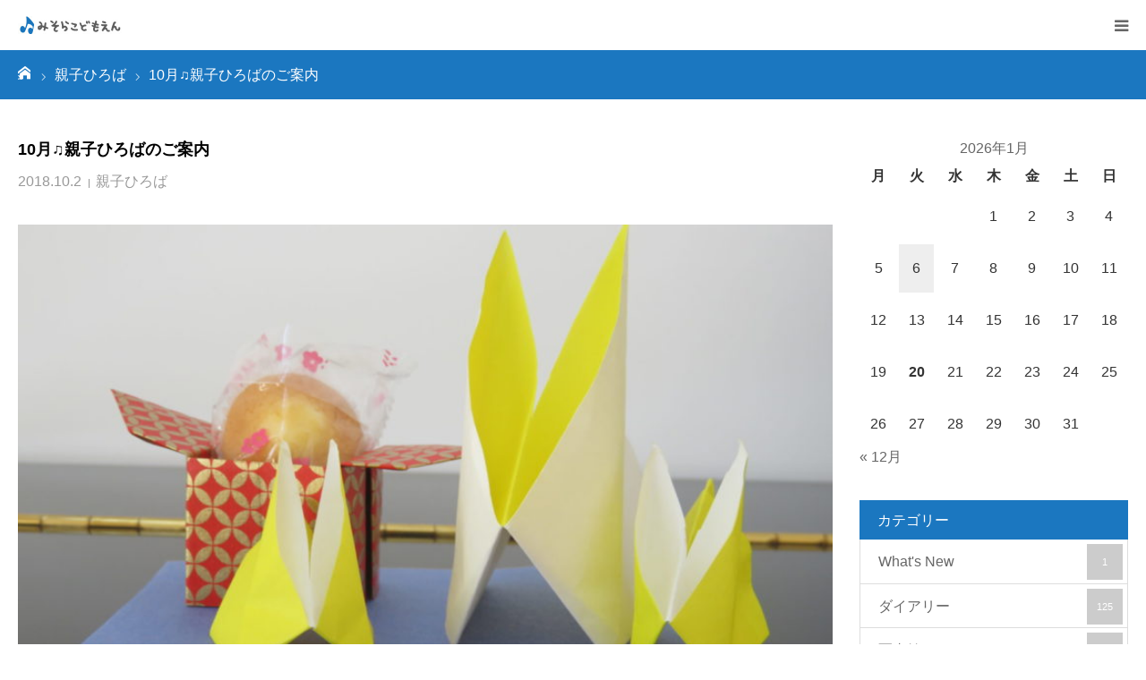

--- FILE ---
content_type: text/html; charset=UTF-8
request_url: https://www.misora-kodomoen.jp/10%E6%9C%88%E2%99%AB%E8%A6%AA%E5%AD%90%E3%81%B2%E3%82%8D%E3%81%B0%E3%81%AE%E3%81%94%E6%A1%88%E5%86%85/
body_size: 16012
content:
<!DOCTYPE html>
<html class="pc" dir="ltr" lang="ja" prefix="og: https://ogp.me/ns#">
<head>
<meta charset="UTF-8">
<!--[if IE]><meta http-equiv="X-UA-Compatible" content="IE=edge"><![endif]-->
<meta name="viewport" content="width=device-width">
<meta name="format-detection" content="telephone=no">
<title>10月♫親子ひろばのご案内 - 浜松市中区の認定こども園『みそらこども園』</title>

<link rel="pingback" href="https://www.misora-kodomoen.jp/wp/xmlrpc.php">

		<!-- All in One SEO 4.9.3 - aioseo.com -->
	<meta name="description" content="９月は、敬老の日のプレゼント（カード）を作ったり、折り紙でウサギを折ったりしました。 運動器具を使って体も動か" />
	<meta name="robots" content="max-image-preview:large" />
	<meta name="author" content="みそらこども園スタッフ"/>
	<link rel="canonical" href="https://www.misora-kodomoen.jp/10%e6%9c%88%e2%99%ab%e8%a6%aa%e5%ad%90%e3%81%b2%e3%82%8d%e3%81%b0%e3%81%ae%e3%81%94%e6%a1%88%e5%86%85/" />
	<meta name="generator" content="All in One SEO (AIOSEO) 4.9.3" />
		<meta property="og:locale" content="ja_JP" />
		<meta property="og:site_name" content="浜松市中区の認定こども園『みそらこども園』 -" />
		<meta property="og:type" content="article" />
		<meta property="og:title" content="10月♫親子ひろばのご案内 - 浜松市中区の認定こども園『みそらこども園』" />
		<meta property="og:description" content="９月は、敬老の日のプレゼント（カード）を作ったり、折り紙でウサギを折ったりしました。 運動器具を使って体も動か" />
		<meta property="og:url" content="https://www.misora-kodomoen.jp/10%e6%9c%88%e2%99%ab%e8%a6%aa%e5%ad%90%e3%81%b2%e3%82%8d%e3%81%b0%e3%81%ae%e3%81%94%e6%a1%88%e5%86%85/" />
		<meta property="article:published_time" content="2018-10-02T05:02:53+00:00" />
		<meta property="article:modified_time" content="2018-10-02T05:02:53+00:00" />
		<meta name="twitter:card" content="summary_large_image" />
		<meta name="twitter:title" content="10月♫親子ひろばのご案内 - 浜松市中区の認定こども園『みそらこども園』" />
		<meta name="twitter:description" content="９月は、敬老の日のプレゼント（カード）を作ったり、折り紙でウサギを折ったりしました。 運動器具を使って体も動か" />
		<script type="application/ld+json" class="aioseo-schema">
			{"@context":"https:\/\/schema.org","@graph":[{"@type":"BlogPosting","@id":"https:\/\/www.misora-kodomoen.jp\/10%e6%9c%88%e2%99%ab%e8%a6%aa%e5%ad%90%e3%81%b2%e3%82%8d%e3%81%b0%e3%81%ae%e3%81%94%e6%a1%88%e5%86%85\/#blogposting","name":"10\u6708\u266b\u89aa\u5b50\u3072\u308d\u3070\u306e\u3054\u6848\u5185 - \u6d5c\u677e\u5e02\u4e2d\u533a\u306e\u8a8d\u5b9a\u3053\u3069\u3082\u5712\u300e\u307f\u305d\u3089\u3053\u3069\u3082\u5712\u300f","headline":"10\u6708\u266b\u89aa\u5b50\u3072\u308d\u3070\u306e\u3054\u6848\u5185","author":{"@id":"https:\/\/www.misora-kodomoen.jp\/author\/misorastaff\/#author"},"publisher":{"@id":"https:\/\/www.misora-kodomoen.jp\/#organization"},"image":{"@type":"ImageObject","url":"https:\/\/www.misora-kodomoen.jp\/wp\/wp-content\/uploads\/2018\/10\/IMG_0734.jpg","width":1600,"height":1200},"datePublished":"2018-10-02T14:02:53+09:00","dateModified":"2018-10-02T14:02:53+09:00","inLanguage":"ja","mainEntityOfPage":{"@id":"https:\/\/www.misora-kodomoen.jp\/10%e6%9c%88%e2%99%ab%e8%a6%aa%e5%ad%90%e3%81%b2%e3%82%8d%e3%81%b0%e3%81%ae%e3%81%94%e6%a1%88%e5%86%85\/#webpage"},"isPartOf":{"@id":"https:\/\/www.misora-kodomoen.jp\/10%e6%9c%88%e2%99%ab%e8%a6%aa%e5%ad%90%e3%81%b2%e3%82%8d%e3%81%b0%e3%81%ae%e3%81%94%e6%a1%88%e5%86%85\/#webpage"},"articleSection":"\u89aa\u5b50\u3072\u308d\u3070"},{"@type":"BreadcrumbList","@id":"https:\/\/www.misora-kodomoen.jp\/10%e6%9c%88%e2%99%ab%e8%a6%aa%e5%ad%90%e3%81%b2%e3%82%8d%e3%81%b0%e3%81%ae%e3%81%94%e6%a1%88%e5%86%85\/#breadcrumblist","itemListElement":[{"@type":"ListItem","@id":"https:\/\/www.misora-kodomoen.jp#listItem","position":1,"name":"Home","item":"https:\/\/www.misora-kodomoen.jp","nextItem":{"@type":"ListItem","@id":"https:\/\/www.misora-kodomoen.jp\/plaza\/#listItem","name":"\u89aa\u5b50\u3072\u308d\u3070"}},{"@type":"ListItem","@id":"https:\/\/www.misora-kodomoen.jp\/plaza\/#listItem","position":2,"name":"\u89aa\u5b50\u3072\u308d\u3070","item":"https:\/\/www.misora-kodomoen.jp\/plaza\/","nextItem":{"@type":"ListItem","@id":"https:\/\/www.misora-kodomoen.jp\/10%e6%9c%88%e2%99%ab%e8%a6%aa%e5%ad%90%e3%81%b2%e3%82%8d%e3%81%b0%e3%81%ae%e3%81%94%e6%a1%88%e5%86%85\/#listItem","name":"10\u6708\u266b\u89aa\u5b50\u3072\u308d\u3070\u306e\u3054\u6848\u5185"},"previousItem":{"@type":"ListItem","@id":"https:\/\/www.misora-kodomoen.jp#listItem","name":"Home"}},{"@type":"ListItem","@id":"https:\/\/www.misora-kodomoen.jp\/10%e6%9c%88%e2%99%ab%e8%a6%aa%e5%ad%90%e3%81%b2%e3%82%8d%e3%81%b0%e3%81%ae%e3%81%94%e6%a1%88%e5%86%85\/#listItem","position":3,"name":"10\u6708\u266b\u89aa\u5b50\u3072\u308d\u3070\u306e\u3054\u6848\u5185","previousItem":{"@type":"ListItem","@id":"https:\/\/www.misora-kodomoen.jp\/plaza\/#listItem","name":"\u89aa\u5b50\u3072\u308d\u3070"}}]},{"@type":"Organization","@id":"https:\/\/www.misora-kodomoen.jp\/#organization","name":"\u6d5c\u677e\u5e02\u4e2d\u533a\u306e\u8a8d\u5b9a\u3053\u3069\u3082\u5712\u300e\u307f\u305d\u3089\u3053\u3069\u3082\u5712\u300f","url":"https:\/\/www.misora-kodomoen.jp\/"},{"@type":"Person","@id":"https:\/\/www.misora-kodomoen.jp\/author\/misorastaff\/#author","url":"https:\/\/www.misora-kodomoen.jp\/author\/misorastaff\/","name":"\u307f\u305d\u3089\u3053\u3069\u3082\u5712\u30b9\u30bf\u30c3\u30d5","image":{"@type":"ImageObject","@id":"https:\/\/www.misora-kodomoen.jp\/10%e6%9c%88%e2%99%ab%e8%a6%aa%e5%ad%90%e3%81%b2%e3%82%8d%e3%81%b0%e3%81%ae%e3%81%94%e6%a1%88%e5%86%85\/#authorImage","url":"https:\/\/secure.gravatar.com\/avatar\/e5b2f2c9d6dc7044bef01df34b2626a813dc042dcbcf560b8948b7b399c4bfed?s=96&d=mm&r=g","width":96,"height":96,"caption":"\u307f\u305d\u3089\u3053\u3069\u3082\u5712\u30b9\u30bf\u30c3\u30d5"}},{"@type":"WebPage","@id":"https:\/\/www.misora-kodomoen.jp\/10%e6%9c%88%e2%99%ab%e8%a6%aa%e5%ad%90%e3%81%b2%e3%82%8d%e3%81%b0%e3%81%ae%e3%81%94%e6%a1%88%e5%86%85\/#webpage","url":"https:\/\/www.misora-kodomoen.jp\/10%e6%9c%88%e2%99%ab%e8%a6%aa%e5%ad%90%e3%81%b2%e3%82%8d%e3%81%b0%e3%81%ae%e3%81%94%e6%a1%88%e5%86%85\/","name":"10\u6708\u266b\u89aa\u5b50\u3072\u308d\u3070\u306e\u3054\u6848\u5185 - \u6d5c\u677e\u5e02\u4e2d\u533a\u306e\u8a8d\u5b9a\u3053\u3069\u3082\u5712\u300e\u307f\u305d\u3089\u3053\u3069\u3082\u5712\u300f","description":"\uff19\u6708\u306f\u3001\u656c\u8001\u306e\u65e5\u306e\u30d7\u30ec\u30bc\u30f3\u30c8\uff08\u30ab\u30fc\u30c9\uff09\u3092\u4f5c\u3063\u305f\u308a\u3001\u6298\u308a\u7d19\u3067\u30a6\u30b5\u30ae\u3092\u6298\u3063\u305f\u308a\u3057\u307e\u3057\u305f\u3002 \u904b\u52d5\u5668\u5177\u3092\u4f7f\u3063\u3066\u4f53\u3082\u52d5\u304b","inLanguage":"ja","isPartOf":{"@id":"https:\/\/www.misora-kodomoen.jp\/#website"},"breadcrumb":{"@id":"https:\/\/www.misora-kodomoen.jp\/10%e6%9c%88%e2%99%ab%e8%a6%aa%e5%ad%90%e3%81%b2%e3%82%8d%e3%81%b0%e3%81%ae%e3%81%94%e6%a1%88%e5%86%85\/#breadcrumblist"},"author":{"@id":"https:\/\/www.misora-kodomoen.jp\/author\/misorastaff\/#author"},"creator":{"@id":"https:\/\/www.misora-kodomoen.jp\/author\/misorastaff\/#author"},"image":{"@type":"ImageObject","url":"https:\/\/www.misora-kodomoen.jp\/wp\/wp-content\/uploads\/2018\/10\/IMG_0734.jpg","@id":"https:\/\/www.misora-kodomoen.jp\/10%e6%9c%88%e2%99%ab%e8%a6%aa%e5%ad%90%e3%81%b2%e3%82%8d%e3%81%b0%e3%81%ae%e3%81%94%e6%a1%88%e5%86%85\/#mainImage","width":1600,"height":1200},"primaryImageOfPage":{"@id":"https:\/\/www.misora-kodomoen.jp\/10%e6%9c%88%e2%99%ab%e8%a6%aa%e5%ad%90%e3%81%b2%e3%82%8d%e3%81%b0%e3%81%ae%e3%81%94%e6%a1%88%e5%86%85\/#mainImage"},"datePublished":"2018-10-02T14:02:53+09:00","dateModified":"2018-10-02T14:02:53+09:00"},{"@type":"WebSite","@id":"https:\/\/www.misora-kodomoen.jp\/#website","url":"https:\/\/www.misora-kodomoen.jp\/","name":"\u6d5c\u677e\u5e02\u4e2d\u533a\u306e\u8a8d\u5b9a\u3053\u3069\u3082\u5712\u300e\u307f\u305d\u3089\u3053\u3069\u3082\u5712\u300f","inLanguage":"ja","publisher":{"@id":"https:\/\/www.misora-kodomoen.jp\/#organization"}}]}
		</script>
		<!-- All in One SEO -->

<link rel="alternate" type="application/rss+xml" title="浜松市中区の認定こども園『みそらこども園』 &raquo; フィード" href="https://www.misora-kodomoen.jp/feed/" />
<link rel="alternate" type="application/rss+xml" title="浜松市中区の認定こども園『みそらこども園』 &raquo; コメントフィード" href="https://www.misora-kodomoen.jp/comments/feed/" />
<link rel="alternate" title="oEmbed (JSON)" type="application/json+oembed" href="https://www.misora-kodomoen.jp/wp-json/oembed/1.0/embed?url=https%3A%2F%2Fwww.misora-kodomoen.jp%2F10%25e6%259c%2588%25e2%2599%25ab%25e8%25a6%25aa%25e5%25ad%2590%25e3%2581%25b2%25e3%2582%258d%25e3%2581%25b0%25e3%2581%25ae%25e3%2581%2594%25e6%25a1%2588%25e5%2586%2585%2F" />
<link rel="alternate" title="oEmbed (XML)" type="text/xml+oembed" href="https://www.misora-kodomoen.jp/wp-json/oembed/1.0/embed?url=https%3A%2F%2Fwww.misora-kodomoen.jp%2F10%25e6%259c%2588%25e2%2599%25ab%25e8%25a6%25aa%25e5%25ad%2590%25e3%2581%25b2%25e3%2582%258d%25e3%2581%25b0%25e3%2581%25ae%25e3%2581%2594%25e6%25a1%2588%25e5%2586%2585%2F&#038;format=xml" />
<style id='wp-img-auto-sizes-contain-inline-css' type='text/css'>
img:is([sizes=auto i],[sizes^="auto," i]){contain-intrinsic-size:3000px 1500px}
/*# sourceURL=wp-img-auto-sizes-contain-inline-css */
</style>
<link rel='stylesheet' id='style-css' href='https://www.misora-kodomoen.jp/wp/wp-content/themes/birth_tcd057/style.css?ver=1.1' type='text/css' media='all' />
<style id='wp-emoji-styles-inline-css' type='text/css'>

	img.wp-smiley, img.emoji {
		display: inline !important;
		border: none !important;
		box-shadow: none !important;
		height: 1em !important;
		width: 1em !important;
		margin: 0 0.07em !important;
		vertical-align: -0.1em !important;
		background: none !important;
		padding: 0 !important;
	}
/*# sourceURL=wp-emoji-styles-inline-css */
</style>
<style id='wp-block-library-inline-css' type='text/css'>
:root{--wp-block-synced-color:#7a00df;--wp-block-synced-color--rgb:122,0,223;--wp-bound-block-color:var(--wp-block-synced-color);--wp-editor-canvas-background:#ddd;--wp-admin-theme-color:#007cba;--wp-admin-theme-color--rgb:0,124,186;--wp-admin-theme-color-darker-10:#006ba1;--wp-admin-theme-color-darker-10--rgb:0,107,160.5;--wp-admin-theme-color-darker-20:#005a87;--wp-admin-theme-color-darker-20--rgb:0,90,135;--wp-admin-border-width-focus:2px}@media (min-resolution:192dpi){:root{--wp-admin-border-width-focus:1.5px}}.wp-element-button{cursor:pointer}:root .has-very-light-gray-background-color{background-color:#eee}:root .has-very-dark-gray-background-color{background-color:#313131}:root .has-very-light-gray-color{color:#eee}:root .has-very-dark-gray-color{color:#313131}:root .has-vivid-green-cyan-to-vivid-cyan-blue-gradient-background{background:linear-gradient(135deg,#00d084,#0693e3)}:root .has-purple-crush-gradient-background{background:linear-gradient(135deg,#34e2e4,#4721fb 50%,#ab1dfe)}:root .has-hazy-dawn-gradient-background{background:linear-gradient(135deg,#faaca8,#dad0ec)}:root .has-subdued-olive-gradient-background{background:linear-gradient(135deg,#fafae1,#67a671)}:root .has-atomic-cream-gradient-background{background:linear-gradient(135deg,#fdd79a,#004a59)}:root .has-nightshade-gradient-background{background:linear-gradient(135deg,#330968,#31cdcf)}:root .has-midnight-gradient-background{background:linear-gradient(135deg,#020381,#2874fc)}:root{--wp--preset--font-size--normal:16px;--wp--preset--font-size--huge:42px}.has-regular-font-size{font-size:1em}.has-larger-font-size{font-size:2.625em}.has-normal-font-size{font-size:var(--wp--preset--font-size--normal)}.has-huge-font-size{font-size:var(--wp--preset--font-size--huge)}.has-text-align-center{text-align:center}.has-text-align-left{text-align:left}.has-text-align-right{text-align:right}.has-fit-text{white-space:nowrap!important}#end-resizable-editor-section{display:none}.aligncenter{clear:both}.items-justified-left{justify-content:flex-start}.items-justified-center{justify-content:center}.items-justified-right{justify-content:flex-end}.items-justified-space-between{justify-content:space-between}.screen-reader-text{border:0;clip-path:inset(50%);height:1px;margin:-1px;overflow:hidden;padding:0;position:absolute;width:1px;word-wrap:normal!important}.screen-reader-text:focus{background-color:#ddd;clip-path:none;color:#444;display:block;font-size:1em;height:auto;left:5px;line-height:normal;padding:15px 23px 14px;text-decoration:none;top:5px;width:auto;z-index:100000}html :where(.has-border-color){border-style:solid}html :where([style*=border-top-color]){border-top-style:solid}html :where([style*=border-right-color]){border-right-style:solid}html :where([style*=border-bottom-color]){border-bottom-style:solid}html :where([style*=border-left-color]){border-left-style:solid}html :where([style*=border-width]){border-style:solid}html :where([style*=border-top-width]){border-top-style:solid}html :where([style*=border-right-width]){border-right-style:solid}html :where([style*=border-bottom-width]){border-bottom-style:solid}html :where([style*=border-left-width]){border-left-style:solid}html :where(img[class*=wp-image-]){height:auto;max-width:100%}:where(figure){margin:0 0 1em}html :where(.is-position-sticky){--wp-admin--admin-bar--position-offset:var(--wp-admin--admin-bar--height,0px)}@media screen and (max-width:600px){html :where(.is-position-sticky){--wp-admin--admin-bar--position-offset:0px}}

/*# sourceURL=wp-block-library-inline-css */
</style><style id='global-styles-inline-css' type='text/css'>
:root{--wp--preset--aspect-ratio--square: 1;--wp--preset--aspect-ratio--4-3: 4/3;--wp--preset--aspect-ratio--3-4: 3/4;--wp--preset--aspect-ratio--3-2: 3/2;--wp--preset--aspect-ratio--2-3: 2/3;--wp--preset--aspect-ratio--16-9: 16/9;--wp--preset--aspect-ratio--9-16: 9/16;--wp--preset--color--black: #000000;--wp--preset--color--cyan-bluish-gray: #abb8c3;--wp--preset--color--white: #ffffff;--wp--preset--color--pale-pink: #f78da7;--wp--preset--color--vivid-red: #cf2e2e;--wp--preset--color--luminous-vivid-orange: #ff6900;--wp--preset--color--luminous-vivid-amber: #fcb900;--wp--preset--color--light-green-cyan: #7bdcb5;--wp--preset--color--vivid-green-cyan: #00d084;--wp--preset--color--pale-cyan-blue: #8ed1fc;--wp--preset--color--vivid-cyan-blue: #0693e3;--wp--preset--color--vivid-purple: #9b51e0;--wp--preset--gradient--vivid-cyan-blue-to-vivid-purple: linear-gradient(135deg,rgb(6,147,227) 0%,rgb(155,81,224) 100%);--wp--preset--gradient--light-green-cyan-to-vivid-green-cyan: linear-gradient(135deg,rgb(122,220,180) 0%,rgb(0,208,130) 100%);--wp--preset--gradient--luminous-vivid-amber-to-luminous-vivid-orange: linear-gradient(135deg,rgb(252,185,0) 0%,rgb(255,105,0) 100%);--wp--preset--gradient--luminous-vivid-orange-to-vivid-red: linear-gradient(135deg,rgb(255,105,0) 0%,rgb(207,46,46) 100%);--wp--preset--gradient--very-light-gray-to-cyan-bluish-gray: linear-gradient(135deg,rgb(238,238,238) 0%,rgb(169,184,195) 100%);--wp--preset--gradient--cool-to-warm-spectrum: linear-gradient(135deg,rgb(74,234,220) 0%,rgb(151,120,209) 20%,rgb(207,42,186) 40%,rgb(238,44,130) 60%,rgb(251,105,98) 80%,rgb(254,248,76) 100%);--wp--preset--gradient--blush-light-purple: linear-gradient(135deg,rgb(255,206,236) 0%,rgb(152,150,240) 100%);--wp--preset--gradient--blush-bordeaux: linear-gradient(135deg,rgb(254,205,165) 0%,rgb(254,45,45) 50%,rgb(107,0,62) 100%);--wp--preset--gradient--luminous-dusk: linear-gradient(135deg,rgb(255,203,112) 0%,rgb(199,81,192) 50%,rgb(65,88,208) 100%);--wp--preset--gradient--pale-ocean: linear-gradient(135deg,rgb(255,245,203) 0%,rgb(182,227,212) 50%,rgb(51,167,181) 100%);--wp--preset--gradient--electric-grass: linear-gradient(135deg,rgb(202,248,128) 0%,rgb(113,206,126) 100%);--wp--preset--gradient--midnight: linear-gradient(135deg,rgb(2,3,129) 0%,rgb(40,116,252) 100%);--wp--preset--font-size--small: 13px;--wp--preset--font-size--medium: 20px;--wp--preset--font-size--large: 36px;--wp--preset--font-size--x-large: 42px;--wp--preset--spacing--20: 0.44rem;--wp--preset--spacing--30: 0.67rem;--wp--preset--spacing--40: 1rem;--wp--preset--spacing--50: 1.5rem;--wp--preset--spacing--60: 2.25rem;--wp--preset--spacing--70: 3.38rem;--wp--preset--spacing--80: 5.06rem;--wp--preset--shadow--natural: 6px 6px 9px rgba(0, 0, 0, 0.2);--wp--preset--shadow--deep: 12px 12px 50px rgba(0, 0, 0, 0.4);--wp--preset--shadow--sharp: 6px 6px 0px rgba(0, 0, 0, 0.2);--wp--preset--shadow--outlined: 6px 6px 0px -3px rgb(255, 255, 255), 6px 6px rgb(0, 0, 0);--wp--preset--shadow--crisp: 6px 6px 0px rgb(0, 0, 0);}:where(.is-layout-flex){gap: 0.5em;}:where(.is-layout-grid){gap: 0.5em;}body .is-layout-flex{display: flex;}.is-layout-flex{flex-wrap: wrap;align-items: center;}.is-layout-flex > :is(*, div){margin: 0;}body .is-layout-grid{display: grid;}.is-layout-grid > :is(*, div){margin: 0;}:where(.wp-block-columns.is-layout-flex){gap: 2em;}:where(.wp-block-columns.is-layout-grid){gap: 2em;}:where(.wp-block-post-template.is-layout-flex){gap: 1.25em;}:where(.wp-block-post-template.is-layout-grid){gap: 1.25em;}.has-black-color{color: var(--wp--preset--color--black) !important;}.has-cyan-bluish-gray-color{color: var(--wp--preset--color--cyan-bluish-gray) !important;}.has-white-color{color: var(--wp--preset--color--white) !important;}.has-pale-pink-color{color: var(--wp--preset--color--pale-pink) !important;}.has-vivid-red-color{color: var(--wp--preset--color--vivid-red) !important;}.has-luminous-vivid-orange-color{color: var(--wp--preset--color--luminous-vivid-orange) !important;}.has-luminous-vivid-amber-color{color: var(--wp--preset--color--luminous-vivid-amber) !important;}.has-light-green-cyan-color{color: var(--wp--preset--color--light-green-cyan) !important;}.has-vivid-green-cyan-color{color: var(--wp--preset--color--vivid-green-cyan) !important;}.has-pale-cyan-blue-color{color: var(--wp--preset--color--pale-cyan-blue) !important;}.has-vivid-cyan-blue-color{color: var(--wp--preset--color--vivid-cyan-blue) !important;}.has-vivid-purple-color{color: var(--wp--preset--color--vivid-purple) !important;}.has-black-background-color{background-color: var(--wp--preset--color--black) !important;}.has-cyan-bluish-gray-background-color{background-color: var(--wp--preset--color--cyan-bluish-gray) !important;}.has-white-background-color{background-color: var(--wp--preset--color--white) !important;}.has-pale-pink-background-color{background-color: var(--wp--preset--color--pale-pink) !important;}.has-vivid-red-background-color{background-color: var(--wp--preset--color--vivid-red) !important;}.has-luminous-vivid-orange-background-color{background-color: var(--wp--preset--color--luminous-vivid-orange) !important;}.has-luminous-vivid-amber-background-color{background-color: var(--wp--preset--color--luminous-vivid-amber) !important;}.has-light-green-cyan-background-color{background-color: var(--wp--preset--color--light-green-cyan) !important;}.has-vivid-green-cyan-background-color{background-color: var(--wp--preset--color--vivid-green-cyan) !important;}.has-pale-cyan-blue-background-color{background-color: var(--wp--preset--color--pale-cyan-blue) !important;}.has-vivid-cyan-blue-background-color{background-color: var(--wp--preset--color--vivid-cyan-blue) !important;}.has-vivid-purple-background-color{background-color: var(--wp--preset--color--vivid-purple) !important;}.has-black-border-color{border-color: var(--wp--preset--color--black) !important;}.has-cyan-bluish-gray-border-color{border-color: var(--wp--preset--color--cyan-bluish-gray) !important;}.has-white-border-color{border-color: var(--wp--preset--color--white) !important;}.has-pale-pink-border-color{border-color: var(--wp--preset--color--pale-pink) !important;}.has-vivid-red-border-color{border-color: var(--wp--preset--color--vivid-red) !important;}.has-luminous-vivid-orange-border-color{border-color: var(--wp--preset--color--luminous-vivid-orange) !important;}.has-luminous-vivid-amber-border-color{border-color: var(--wp--preset--color--luminous-vivid-amber) !important;}.has-light-green-cyan-border-color{border-color: var(--wp--preset--color--light-green-cyan) !important;}.has-vivid-green-cyan-border-color{border-color: var(--wp--preset--color--vivid-green-cyan) !important;}.has-pale-cyan-blue-border-color{border-color: var(--wp--preset--color--pale-cyan-blue) !important;}.has-vivid-cyan-blue-border-color{border-color: var(--wp--preset--color--vivid-cyan-blue) !important;}.has-vivid-purple-border-color{border-color: var(--wp--preset--color--vivid-purple) !important;}.has-vivid-cyan-blue-to-vivid-purple-gradient-background{background: var(--wp--preset--gradient--vivid-cyan-blue-to-vivid-purple) !important;}.has-light-green-cyan-to-vivid-green-cyan-gradient-background{background: var(--wp--preset--gradient--light-green-cyan-to-vivid-green-cyan) !important;}.has-luminous-vivid-amber-to-luminous-vivid-orange-gradient-background{background: var(--wp--preset--gradient--luminous-vivid-amber-to-luminous-vivid-orange) !important;}.has-luminous-vivid-orange-to-vivid-red-gradient-background{background: var(--wp--preset--gradient--luminous-vivid-orange-to-vivid-red) !important;}.has-very-light-gray-to-cyan-bluish-gray-gradient-background{background: var(--wp--preset--gradient--very-light-gray-to-cyan-bluish-gray) !important;}.has-cool-to-warm-spectrum-gradient-background{background: var(--wp--preset--gradient--cool-to-warm-spectrum) !important;}.has-blush-light-purple-gradient-background{background: var(--wp--preset--gradient--blush-light-purple) !important;}.has-blush-bordeaux-gradient-background{background: var(--wp--preset--gradient--blush-bordeaux) !important;}.has-luminous-dusk-gradient-background{background: var(--wp--preset--gradient--luminous-dusk) !important;}.has-pale-ocean-gradient-background{background: var(--wp--preset--gradient--pale-ocean) !important;}.has-electric-grass-gradient-background{background: var(--wp--preset--gradient--electric-grass) !important;}.has-midnight-gradient-background{background: var(--wp--preset--gradient--midnight) !important;}.has-small-font-size{font-size: var(--wp--preset--font-size--small) !important;}.has-medium-font-size{font-size: var(--wp--preset--font-size--medium) !important;}.has-large-font-size{font-size: var(--wp--preset--font-size--large) !important;}.has-x-large-font-size{font-size: var(--wp--preset--font-size--x-large) !important;}
/*# sourceURL=global-styles-inline-css */
</style>

<style id='classic-theme-styles-inline-css' type='text/css'>
/*! This file is auto-generated */
.wp-block-button__link{color:#fff;background-color:#32373c;border-radius:9999px;box-shadow:none;text-decoration:none;padding:calc(.667em + 2px) calc(1.333em + 2px);font-size:1.125em}.wp-block-file__button{background:#32373c;color:#fff;text-decoration:none}
/*# sourceURL=/wp-includes/css/classic-themes.min.css */
</style>
<link rel='stylesheet' id='contact-form-7-css' href='https://www.misora-kodomoen.jp/wp/wp-content/plugins/contact-form-7/includes/css/styles.css?ver=6.1.4' type='text/css' media='all' />
<link rel='stylesheet' id='contact-form-7-confirm-css' href='https://www.misora-kodomoen.jp/wp/wp-content/plugins/contact-form-7-add-confirm/includes/css/styles.css?ver=5.1' type='text/css' media='all' />
<link rel='stylesheet' id='tcd-maps-css' href='https://www.misora-kodomoen.jp/wp/wp-content/plugins/tcd-google-maps/admin.css?ver=6.9' type='text/css' media='all' />
<link rel='stylesheet' id='jquery.lightbox.min.css-css' href='https://www.misora-kodomoen.jp/wp/wp-content/plugins/wp-jquery-lightbox/lightboxes/wp-jquery-lightbox/styles/lightbox.min.css?ver=2.3.4' type='text/css' media='all' />
<link rel='stylesheet' id='jqlb-overrides-css' href='https://www.misora-kodomoen.jp/wp/wp-content/plugins/wp-jquery-lightbox/lightboxes/wp-jquery-lightbox/styles/overrides.css?ver=2.3.4' type='text/css' media='all' />
<style id='jqlb-overrides-inline-css' type='text/css'>

			#outerImageContainer {
				box-shadow: 0 0 4px 2px rgba(0,0,0,.2);
			}
			#imageContainer{
				padding: 6px;
			}
			#imageDataContainer {
				box-shadow: 0 -4px 0 0 #fff, 0 0 4px 2px rgba(0,0,0,.1);
				z-index: auto;
			}
			#prevArrow,
			#nextArrow{
				background-color: rgba(255,255,255,.7;
				color: #000000;
			}
/*# sourceURL=jqlb-overrides-inline-css */
</style>
<script type="text/javascript" src="https://www.misora-kodomoen.jp/wp/wp-includes/js/jquery/jquery.min.js?ver=3.7.1" id="jquery-core-js"></script>
<script type="text/javascript" src="https://www.misora-kodomoen.jp/wp/wp-includes/js/jquery/jquery-migrate.min.js?ver=3.4.1" id="jquery-migrate-js"></script>
<link rel="https://api.w.org/" href="https://www.misora-kodomoen.jp/wp-json/" /><link rel="alternate" title="JSON" type="application/json" href="https://www.misora-kodomoen.jp/wp-json/wp/v2/posts/939" /><link rel='shortlink' href='https://www.misora-kodomoen.jp/?p=939' />

<link rel="stylesheet" href="https://www.misora-kodomoen.jp/wp/wp-content/themes/birth_tcd057/css/design-plus.css?ver=1.1">
<link rel="stylesheet" href="https://www.misora-kodomoen.jp/wp/wp-content/themes/birth_tcd057/css/sns-botton.css?ver=1.1">
<link rel="stylesheet" media="screen and (max-width:1280px)" href="https://www.misora-kodomoen.jp/wp/wp-content/themes/birth_tcd057/css/responsive.css?ver=1.1">
<link rel="stylesheet" media="screen and (max-width:1280px)" href="https://www.misora-kodomoen.jp/wp/wp-content/themes/birth_tcd057/css/footer-bar.css?ver=1.1">

<script src="https://www.misora-kodomoen.jp/wp/wp-content/themes/birth_tcd057/js/jquery.easing.1.3.js?ver=1.1"></script>
<script src="https://www.misora-kodomoen.jp/wp/wp-content/themes/birth_tcd057/js/jscript.js?ver=1.1"></script>
<script src="https://www.misora-kodomoen.jp/wp/wp-content/themes/birth_tcd057/js/comment.js?ver=1.1"></script>


<style type="text/css">

body, input, textarea { font-family: Arial, "ヒラギノ角ゴ ProN W3", "Hiragino Kaku Gothic ProN", "メイリオ", Meiryo, sans-serif; }

.rich_font, .p-vertical { font-family: Arial, "ヒラギノ角ゴ ProN W3", "Hiragino Kaku Gothic ProN", "メイリオ", Meiryo, sans-serif; }

#footer_tel .number { font-family: Arial, "ヒラギノ角ゴ ProN W3", "Hiragino Kaku Gothic ProN", "メイリオ", Meiryo, sans-serif; }


#header_image_for_404 .headline { font-family: "Times New Roman" , "游明朝" , "Yu Mincho" , "游明朝体" , "YuMincho" , "ヒラギノ明朝 Pro W3" , "Hiragino Mincho Pro" , "HiraMinProN-W3" , "HGS明朝E" , "ＭＳ Ｐ明朝" , "MS PMincho" , serif; font-weight:500; }




#post_title { font-size:32px; color:#000000; }
.post_content { font-size:14px; color:#666666; }
.single-news #post_title { font-size:32px; color:#000000; }
.single-news .post_content { font-size:14px; color:#666666; }

.mobile #post_title { font-size:18px; }
.mobile .post_content { font-size:13px; }
.mobile .single-news #post_title { font-size:18px; }
.mobile .single-news .post_content { font-size:13px; }

body.page .post_content { font-size:16px; color:#666666; }
#page_title { font-size:28px; color:#000000; }
#page_title span { font-size:16px; color:#666666; }

.mobile body.page .post_content { font-size:13px; }
.mobile #page_title { font-size:18px; }
.mobile #page_title span { font-size:14px; }

.c-pw__btn { background: #1b77c0; }
.post_content a, .post_content a:hover { color: #4e7c79; }







#related_post .image img, .styled_post_list1 .image img, .styled_post_list2 .image img, .widget_tab_post_list .image img, #blog_list .image img, #news_archive_list .image img,
  #index_blog_list .image img, #index_3box .image img, #index_news_list .image img, #archive_news_list .image img, #footer_content .image img
{
  width:100%; height:auto;
  -webkit-transition: transform  0.75s ease; -moz-transition: transform  0.75s ease; transition: transform  0.75s ease;
}
#related_post .image:hover img, .styled_post_list1 .image:hover img, .styled_post_list2 .image:hover img, .widget_tab_post_list .image:hover img, #blog_list .image:hover img, #news_archive_list .image:hover img,
  #index_blog_list .image:hover img, #index_3box .image:hover img, #index_news_list .image:hover img, #archive_news_list .image:hover img, #footer_content .image:hover img
{
  -webkit-transform: scale(1.2);
  -moz-transform: scale(1.2);
  -ms-transform: scale(1.2);
  -o-transform: scale(1.2);
  transform: scale(1.2);
}


#course_list #course11 .headline { background-color:#52af87; }
#course_list #course11 .title { color:#52af87; }

body, a, #index_course_list a:hover, #previous_next_post a:hover, #course_list li a:hover
  { color: #666666; }

#page_header .headline, .side_widget .styled_post_list1 .title:hover, .page_post_list .meta a:hover, .page_post_list .headline,
  .slider_main .caption .title a:hover, #comment_header ul li a:hover, #header_text .logo a:hover, #bread_crumb li.home a:hover:before, #post_title_area .meta li a:hover
    { color: #1b77c0; }

.pc #global_menu ul ul a, .design_button a, #index_3box .title a, .next_page_link a:hover, #archive_post_list_tab ol li:hover, .collapse_category_list li a:hover .count, .slick-arrow:hover, .pb_spec_table_button a:hover,
  #wp-calendar td a:hover, #wp-calendar #prev a:hover, #wp-calendar #next a:hover, #related_post .headline, .side_headline, #single_news_list .headline, .mobile #global_menu li a:hover, #mobile_menu .close_button:hover,
    #post_pagination p, .page_navi span.current, .tcd_user_profile_widget .button a:hover, #return_top_mobile a:hover, #p_readmore .button, #bread_crumb
      { background-color: #1b77c0 !important; }

#archive_post_list_tab ol li:hover, #comment_header ul li a:hover, #comment_header ul li.comment_switch_active a, #comment_header #comment_closed p, #post_pagination p, .page_navi span.current
  { border-color: #1b77c0; }

.collapse_category_list li a:before
  { border-color: transparent transparent transparent #1b77c0; }

.slider_nav .swiper-slide-active, .slider_nav .swiper-slide:hover
  { box-shadow:inset 0 0 0 5px #1b77c0; }

a:hover, .pc #global_menu a:hover, .pc #global_menu > ul > li.active > a, .pc #global_menu > ul > li.current-menu-item > a, #bread_crumb li.home a:hover:after, #bread_crumb li a:hover, #post_meta_top a:hover, #index_blog_list li.category a:hover, #footer_tel .number,
  #single_news_list .link:hover, #single_news_list .link:hover:before, #archive_faq_list .question:hover, #archive_faq_list .question.active, #archive_faq_list .question:hover:before, #archive_faq_list .question.active:before, #archive_header_no_image .title
    { color: #1869a0; }

.pc #global_menu ul ul a:hover, .design_button a:hover, #index_3box .title a:hover, #return_top a:hover, #post_pagination a:hover, .page_navi a:hover, #slide_menu a span.count, .tcdw_custom_drop_menu a:hover, #p_readmore .button:hover, #previous_next_page a:hover, #mobile_menu,
  #course_next_prev_link a:hover, .tcd_category_list li a:hover .count, #submit_comment:hover, #comment_header ul li a:hover, .widget_tab_post_list_button a:hover, #searchform .submit_button:hover, .mobile #menu_button:hover
    { background-color: #1869a0 !important; }

#post_pagination a:hover, .page_navi a:hover, .tcdw_custom_drop_menu a:hover, #comment_textarea textarea:focus, #guest_info input:focus, .widget_tab_post_list_button a:hover
  { border-color: #1869a0 !important; }

.post_content a { color: #4e7c79; }

.color_font { color: #897462; }


#copyright { background-color: #726049; color: #FFFFFF; }

#schedule_table thead { background:#fafafa; }
#schedule_table .color { background:#f2f9f2; }
#archive_faq_list .answer { background:#f6f9f9; }

#page_header .square_headline { background: #ffffff; }
#page_header .square_headline .title { color: #897462; }
#page_header .square_headline .sub_title { color: #666666; }

#comment_header ul li.comment_switch_active a, #comment_header #comment_closed p { background-color: #1b77c0 !important; }
#comment_header ul li.comment_switch_active a:after, #comment_header #comment_closed p:after { border-color:#1b77c0 transparent transparent transparent; }

.no_header_content { background:rgba(27,119,192,0.8); }




</style>


<style type="text/css"></style></head>
<body id="body" class="wp-singular post-template-default single single-post postid-939 single-format-standard wp-theme-birth_tcd057 metaslider-plugin mobile_header_fix">


<div id="container">

 <div id="header">
  <div id="header_inner">
   <div id="logo_image">
 <h2 class="logo">
  <a href="https://www.misora-kodomoen.jp/" title="浜松市中区の認定こども園『みそらこども園』">
      <img class="pc_logo_image" src="https://www.misora-kodomoen.jp/wp/wp-content/uploads/2018/06/4a332f05ade4ac7bb3c46c472cb5eac8.jpg?1768920066" alt="浜松市中区の認定こども園『みそらこども園』" title="浜松市中区の認定こども園『みそらこども園』" width="240" height="40" />
         <img class="mobile_logo_image" src="https://www.misora-kodomoen.jp/wp/wp-content/uploads/2018/06/4a332f05ade4ac7bb3c46c472cb5eac8.jpg?1768920066" alt="浜松市中区の認定こども園『みそらこども園』" title="浜松市中区の認定こども園『みそらこども園』" width="120" height="20" />
     </a>
 </h2>
</div>
         <div id="global_menu">
    <ul id="menu-%e3%83%a1%e3%83%8b%e3%83%a5%e3%83%bc" class="menu"><li id="menu-item-133" class="menu-item menu-item-type-post_type menu-item-object-page menu-item-has-children menu-item-133"><a href="https://www.misora-kodomoen.jp/feature/">園の特色</a>
<ul class="sub-menu">
	<li id="menu-item-144" class="menu-item menu-item-type-post_type menu-item-object-page menu-item-144"><a href="https://www.misora-kodomoen.jp/facility/">施設紹介</a></li>
	<li id="menu-item-143" class="menu-item menu-item-type-post_type menu-item-object-page menu-item-143"><a href="https://www.misora-kodomoen.jp/life/">園での生活</a></li>
</ul>
</li>
<li id="menu-item-208" class="menu-item menu-item-type-custom menu-item-object-custom menu-item-208"><a href="http://www.misora-kodomoen.jp/news/">お知らせ</a></li>
<li id="menu-item-282" class="menu-item menu-item-type-post_type menu-item-object-page menu-item-282"><a href="https://www.misora-kodomoen.jp/flow/">入園をお考えの方へ</a></li>
<li id="menu-item-188" class="menu-item menu-item-type-custom menu-item-object-custom menu-item-188"><a href="https://www.misora-kodomoen.jp/course_category/message/">保護者様へ</a></li>
<li id="menu-item-377" class="menu-item menu-item-type-taxonomy menu-item-object-category menu-item-377"><a href="https://www.misora-kodomoen.jp/diary/">ダイアリー</a></li>
<li id="menu-item-304" class="menu-item menu-item-type-post_type menu-item-object-page menu-item-304"><a href="https://www.misora-kodomoen.jp/family/">親子ひろば</a></li>
<li id="menu-item-182" class="menu-item menu-item-type-post_type menu-item-object-page menu-item-182"><a href="https://www.misora-kodomoen.jp/access/">アクセス</a></li>
<li id="menu-item-184" class="menu-item menu-item-type-post_type menu-item-object-page menu-item-184"><a href="https://www.misora-kodomoen.jp/complaint/">苦情解決</a></li>
<li id="menu-item-209" class="menu-item menu-item-type-custom menu-item-object-custom menu-item-209"><a target="_blank" href="https://www.doremi-kai.jp/">求人情報</a></li>
</ul>   </div>
   <a href="#" id="menu_button"><span>menu</span></a>
     </div><!-- END #header_inner -->
 </div><!-- END #header -->

 
 <div id="main_contents" class="clearfix">

<div id="bread_crumb">

<ul class="clearfix" itemscope itemtype="http://schema.org/BreadcrumbList">
 <li itemprop="itemListElement" itemscope itemtype="http://schema.org/ListItem" class="home"><a itemprop="item" href="https://www.misora-kodomoen.jp/"><span itemprop="name">ホーム</span></a><meta itemprop="position" content="1"></li>
<!--<li itemprop="itemListElement" itemscope itemtype="http://schema.org/ListItem"><a itemprop="item" href="https://www.misora-kodomoen.jp/10%e6%9c%88%e2%99%ab%e8%a6%aa%e5%ad%90%e3%81%b2%e3%82%8d%e3%81%b0%e3%81%ae%e3%81%94%e6%a1%88%e5%86%85/"><span itemprop="name">ダイアリー</span></a><meta itemprop="position" content="2"></li>-->
 <li class="category" itemprop="itemListElement" itemscope itemtype="http://schema.org/ListItem">
    <a itemprop="item" href="https://www.misora-kodomoen.jp/plaza/"><span itemprop="name">親子ひろば</span></a>
      <meta itemprop="position" content="3">
 </li>
 <li class="last" itemprop="itemListElement" itemscope itemtype="http://schema.org/ListItem"><span itemprop="name">10月♫親子ひろばのご案内</span><meta itemprop="position" content="4"></li>
</ul>

</div>

<div id="main_col" class="clearfix">

 
 <div id="left_col" class="clearfix">

   <article id="article">

    <h1 id="post_title" class="rich_font entry-title">10月♫親子ひろばのご案内</h1>

        <ul id="post_meta_top" class="clearfix">
     <li class="date"><time class="entry-date updated" datetime="2018-10-02T14:02:53+09:00">2018.10.2</time></li>     <li class="category clearfix"><a href="https://www.misora-kodomoen.jp/plaza/" rel="category tag">親子ひろば</a></li>    </ul>
    
    
        <div id="post_image">
     <img width="830" height="510" src="https://www.misora-kodomoen.jp/wp/wp-content/uploads/2018/10/IMG_0734-830x510.jpg" class="attachment-size3 size-size3 wp-post-image" alt="" decoding="async" fetchpriority="high" />    </div>
    
    
    
    
    
    <div class="post_content clearfix">
     <p>９月は、敬老の日のプレゼント（カード）を作ったり、折り紙でウサギを折ったりしました。</p>
<p>運動器具を使って体も動かし、とっても楽しそうな子どもたちでした。</p>
<div id="attachment_932" style="width: 670px" class="wp-caption alignnone"><img decoding="async" aria-describedby="caption-attachment-932" class="wp-image-932 size-medium" src="https://www.misora-kodomoen.jp/wp/wp-content/uploads/2018/10/IMG_0731-660x495.jpg" alt="" width="660" height="495" srcset="https://www.misora-kodomoen.jp/wp/wp-content/uploads/2018/10/IMG_0731-660x495.jpg 660w, https://www.misora-kodomoen.jp/wp/wp-content/uploads/2018/10/IMG_0731-768x576.jpg 768w, https://www.misora-kodomoen.jp/wp/wp-content/uploads/2018/10/IMG_0731-1024x768.jpg 1024w, https://www.misora-kodomoen.jp/wp/wp-content/uploads/2018/10/IMG_0731.jpg 1600w" sizes="(max-width: 660px) 100vw, 660px" /><p id="caption-attachment-932" class="wp-caption-text">折り紙でウサギを折りました&#x1f430;</p></div>
<div id="attachment_936" style="width: 670px" class="wp-caption alignnone"><img decoding="async" aria-describedby="caption-attachment-936" class="wp-image-936 size-medium" src="https://www.misora-kodomoen.jp/wp/wp-content/uploads/2018/10/IMG_0737-660x495.jpg" alt="" width="660" height="495" srcset="https://www.misora-kodomoen.jp/wp/wp-content/uploads/2018/10/IMG_0737-660x495.jpg 660w, https://www.misora-kodomoen.jp/wp/wp-content/uploads/2018/10/IMG_0737-768x576.jpg 768w, https://www.misora-kodomoen.jp/wp/wp-content/uploads/2018/10/IMG_0737-1024x768.jpg 1024w, https://www.misora-kodomoen.jp/wp/wp-content/uploads/2018/10/IMG_0737.jpg 1600w" sizes="(max-width: 660px) 100vw, 660px" /><p id="caption-attachment-936" class="wp-caption-text">みんなでおしゃべり♫</p></div>
<div id="attachment_934" style="width: 670px" class="wp-caption alignnone"><img loading="lazy" decoding="async" aria-describedby="caption-attachment-934" class="wp-image-934 size-medium" src="https://www.misora-kodomoen.jp/wp/wp-content/uploads/2018/10/IMG_0843-e1538451400527-660x411.jpg" alt="" width="660" height="411" srcset="https://www.misora-kodomoen.jp/wp/wp-content/uploads/2018/10/IMG_0843-e1538451400527-660x411.jpg 660w, https://www.misora-kodomoen.jp/wp/wp-content/uploads/2018/10/IMG_0843-e1538451400527-768x478.jpg 768w, https://www.misora-kodomoen.jp/wp/wp-content/uploads/2018/10/IMG_0843-e1538451400527-1024x637.jpg 1024w, https://www.misora-kodomoen.jp/wp/wp-content/uploads/2018/10/IMG_0843-e1538451400527.jpg 1600w" sizes="auto, (max-width: 660px) 100vw, 660px" /><p id="caption-attachment-934" class="wp-caption-text">お部屋での～んびり…</p></div>
<div id="attachment_942" style="width: 670px" class="wp-caption alignnone"><img loading="lazy" decoding="async" aria-describedby="caption-attachment-942" class="size-medium wp-image-942" src="https://www.misora-kodomoen.jp/wp/wp-content/uploads/2018/10/IMG_0842-660x495.jpg" alt="" width="660" height="495" srcset="https://www.misora-kodomoen.jp/wp/wp-content/uploads/2018/10/IMG_0842-660x495.jpg 660w, https://www.misora-kodomoen.jp/wp/wp-content/uploads/2018/10/IMG_0842-768x576.jpg 768w, https://www.misora-kodomoen.jp/wp/wp-content/uploads/2018/10/IMG_0842-1024x768.jpg 1024w, https://www.misora-kodomoen.jp/wp/wp-content/uploads/2018/10/IMG_0842.jpg 1600w" sizes="auto, (max-width: 660px) 100vw, 660px" /><p id="caption-attachment-942" class="wp-caption-text">あんよ、あんよ！</p></div>
<div id="attachment_937" style="width: 670px" class="wp-caption alignnone"><img loading="lazy" decoding="async" aria-describedby="caption-attachment-937" class="wp-image-937 size-medium" src="https://www.misora-kodomoen.jp/wp/wp-content/uploads/2018/10/IMG_0738-660x495.jpg" alt="" width="660" height="495" srcset="https://www.misora-kodomoen.jp/wp/wp-content/uploads/2018/10/IMG_0738-660x495.jpg 660w, https://www.misora-kodomoen.jp/wp/wp-content/uploads/2018/10/IMG_0738-768x576.jpg 768w, https://www.misora-kodomoen.jp/wp/wp-content/uploads/2018/10/IMG_0738-1024x768.jpg 1024w, https://www.misora-kodomoen.jp/wp/wp-content/uploads/2018/10/IMG_0738.jpg 1600w" sizes="auto, (max-width: 660px) 100vw, 660px" /><p id="caption-attachment-937" class="wp-caption-text">みんな大好き♡手遊びタイム</p></div>
<div id="attachment_935" style="width: 670px" class="wp-caption alignnone"><img loading="lazy" decoding="async" aria-describedby="caption-attachment-935" class="wp-image-935 size-medium" src="https://www.misora-kodomoen.jp/wp/wp-content/uploads/2018/10/IMG_0751-660x495.jpg" alt="" width="660" height="495" srcset="https://www.misora-kodomoen.jp/wp/wp-content/uploads/2018/10/IMG_0751-660x495.jpg 660w, https://www.misora-kodomoen.jp/wp/wp-content/uploads/2018/10/IMG_0751-768x576.jpg 768w, https://www.misora-kodomoen.jp/wp/wp-content/uploads/2018/10/IMG_0751-1024x768.jpg 1024w, https://www.misora-kodomoen.jp/wp/wp-content/uploads/2018/10/IMG_0751.jpg 1600w" sizes="auto, (max-width: 660px) 100vw, 660px" /><p id="caption-attachment-935" class="wp-caption-text">絵本の世界へ…静かに聞き入っています&#x263a;</p></div>
<p><a href="https://www.misora-kodomoen.jp/wp/wp-content/uploads/2018/10/5360b9fe05b0bbceb90c6a817ca4aab1.pdf">H30　親子ひろばおたより　10月号</a>　←クリックするとご覧いただけます。</p>
<p>10月は、お楽しみのハロウィンがありますよ～。お友だちと一緒に是非遊びに来てくださいね！</p>
<p>お待ちしています&#x1f49b;</p>
    </div>

        <div class="single_share clearfix" id="single_share_bottom">
     <div class="share-type1 share-btm">
 
	<div class="sns mt10 mb45">
		<ul class="type1 clearfix">
			<li class="twitter">
				<a href="http://twitter.com/share?text=10%E6%9C%88%E2%99%AB%E8%A6%AA%E5%AD%90%E3%81%B2%E3%82%8D%E3%81%B0%E3%81%AE%E3%81%94%E6%A1%88%E5%86%85&url=https%3A%2F%2Fwww.misora-kodomoen.jp%2F10%25e6%259c%2588%25e2%2599%25ab%25e8%25a6%25aa%25e5%25ad%2590%25e3%2581%25b2%25e3%2582%258d%25e3%2581%25b0%25e3%2581%25ae%25e3%2581%2594%25e6%25a1%2588%25e5%2586%2585%2F&via=&tw_p=tweetbutton&related=" onclick="javascript:window.open(this.href, '', 'menubar=no,toolbar=no,resizable=yes,scrollbars=yes,height=400,width=600');return false;"><i class="icon-twitter"></i><span class="ttl">Tweet</span><span class="share-count"></span></a>
			</li>
			<li class="facebook">
				<a href="//www.facebook.com/sharer/sharer.php?u=https://www.misora-kodomoen.jp/10%e6%9c%88%e2%99%ab%e8%a6%aa%e5%ad%90%e3%81%b2%e3%82%8d%e3%81%b0%e3%81%ae%e3%81%94%e6%a1%88%e5%86%85/&amp;t=10%E6%9C%88%E2%99%AB%E8%A6%AA%E5%AD%90%E3%81%B2%E3%82%8D%E3%81%B0%E3%81%AE%E3%81%94%E6%A1%88%E5%86%85" class="facebook-btn-icon-link" target="blank" rel="nofollow"><i class="icon-facebook"></i><span class="ttl">Share</span><span class="share-count"></span></a>
			</li>
			<li class="googleplus">
				<a href="https://plus.google.com/share?url=https%3A%2F%2Fwww.misora-kodomoen.jp%2F10%25e6%259c%2588%25e2%2599%25ab%25e8%25a6%25aa%25e5%25ad%2590%25e3%2581%25b2%25e3%2582%258d%25e3%2581%25b0%25e3%2581%25ae%25e3%2581%2594%25e6%25a1%2588%25e5%2586%2585%2F" onclick="javascript:window.open(this.href, '', 'menubar=no,toolbar=no,resizable=yes,scrollbars=yes,height=600,width=500');return false;"><i class="icon-google-plus"></i><span class="ttl">+1</span><span class="share-count"></span></a>
			</li>
			<li class="hatebu">
				<a href="http://b.hatena.ne.jp/add?mode=confirm&url=https%3A%2F%2Fwww.misora-kodomoen.jp%2F10%25e6%259c%2588%25e2%2599%25ab%25e8%25a6%25aa%25e5%25ad%2590%25e3%2581%25b2%25e3%2582%258d%25e3%2581%25b0%25e3%2581%25ae%25e3%2581%2594%25e6%25a1%2588%25e5%2586%2585%2F" onclick="javascript:window.open(this.href, '', 'menubar=no,toolbar=no,resizable=yes,scrollbars=yes,height=400,width=510');return false;" ><i class="icon-hatebu"></i><span class="ttl">Hatena</span><span class="share-count"></span></a>
			</li>
			<li class="pocket">
				<a href="http://getpocket.com/edit?url=https%3A%2F%2Fwww.misora-kodomoen.jp%2F10%25e6%259c%2588%25e2%2599%25ab%25e8%25a6%25aa%25e5%25ad%2590%25e3%2581%25b2%25e3%2582%258d%25e3%2581%25b0%25e3%2581%25ae%25e3%2581%2594%25e6%25a1%2588%25e5%2586%2585%2F&title=10%E6%9C%88%E2%99%AB%E8%A6%AA%E5%AD%90%E3%81%B2%E3%82%8D%E3%81%B0%E3%81%AE%E3%81%94%E6%A1%88%E5%86%85" target="blank"><i class="icon-pocket"></i><span class="ttl">Pocket</span><span class="share-count"></span></a>
			</li>
			<li class="rss">
				<a href="https://www.misora-kodomoen.jp/feed/" target="blank"><i class="icon-rss"></i><span class="ttl">RSS</span></a>
			</li>
			<li class="feedly">
				<a href="http://feedly.com/index.html#subscription%2Ffeed%2Fhttps://www.misora-kodomoen.jp/feed/" target="blank"><i class="icon-feedly"></i><span class="ttl">feedly</span><span class="share-count"></span></a>
			</li>
			<li class="pinterest">
				<a rel="nofollow" target="_blank" href="https://www.pinterest.com/pin/create/button/?url=https%3A%2F%2Fwww.misora-kodomoen.jp%2F10%25e6%259c%2588%25e2%2599%25ab%25e8%25a6%25aa%25e5%25ad%2590%25e3%2581%25b2%25e3%2582%258d%25e3%2581%25b0%25e3%2581%25ae%25e3%2581%2594%25e6%25a1%2588%25e5%2586%2585%2F&media=https://www.misora-kodomoen.jp/wp/wp-content/uploads/2018/10/IMG_0734.jpg&description=10%E6%9C%88%E2%99%AB%E8%A6%AA%E5%AD%90%E3%81%B2%E3%82%8D%E3%81%B0%E3%81%AE%E3%81%94%E6%A1%88%E5%86%85"><i class="icon-pinterest"></i><span class="ttl">Pin&nbsp;it</span></a>
			</li>
		</ul>
	</div>
</div>
    </div>
    
        <ul id="post_meta_bottom" class="clearfix">
     <li class="post_author">投稿者: <a href="https://www.misora-kodomoen.jp/author/misorastaff/" title="みそらこども園スタッフ の投稿" rel="author">みそらこども園スタッフ</a></li>     <li class="post_category"><a href="https://www.misora-kodomoen.jp/plaza/" rel="category tag">親子ひろば</a></li>              </ul>
    
        <div id="previous_next_post" class="clearfix">
     <div class='prev_post'><a href='https://www.misora-kodomoen.jp/%e5%a4%8f%e3%81%ae%e7%b5%82%e3%82%8f%e3%82%8a%ef%bd%9e%e7%a7%8b%e3%81%ae%e5%a7%8b%e3%81%be%e3%82%8a%e2%99%ab%e3%83%9e%e3%83%bc%e3%83%81/' title='夏の終わり～秋の始まり♫マーチ'><span class='title'>夏の終わり～秋の始まり♫マーチ</span><span class='nav'>前の記事</span></a></div>
<div class='next_post'><a href='https://www.misora-kodomoen.jp/%e9%81%8b%e5%8b%95%e4%bc%9a%e3%80%81%e6%84%9f%e5%8b%95%e3%82%92%e3%81%82%e3%82%8a%e3%81%8c%e3%81%a8%e3%81%86%ef%bc%81/' title='運動会、感動をありがとう！'><span class='title'>運動会、感動をありがとう！</span><span class='nav'>次の記事</span></a></div>
    </div>
    
   </article><!-- END #article -->

   
   
   
      <div id="related_post">
    <h3 class="headline">関連記事</h3>
    <ol class="clearfix">
          <li class="clearfix">
            <a class="image" href="https://www.misora-kodomoen.jp/12%e6%9c%88%e2%99%ab%e8%a6%aa%e5%ad%90%e3%81%b2%e3%82%8d%e3%81%b0%e3%81%ae%e3%81%94%e6%a1%88%e5%86%85/" title="12月♫親子ひろばのご案内"><img width="830" height="510" src="https://www.misora-kodomoen.jp/wp/wp-content/uploads/2018/11/IMG_1257-830x510.jpg" class="attachment-size3 size-size3 wp-post-image" alt="" decoding="async" loading="lazy" /></a>
            <h4 class="title"><a href="https://www.misora-kodomoen.jp/12%e6%9c%88%e2%99%ab%e8%a6%aa%e5%ad%90%e3%81%b2%e3%82%8d%e3%81%b0%e3%81%ae%e3%81%94%e6%a1%88%e5%86%85/" name="">12月♫親子ひろばのご案内</a></h4>
     </li>
          <li class="clearfix">
            <a class="image" href="https://www.misora-kodomoen.jp/9%e6%9c%88%e2%99%ac%e8%a6%aa%e5%ad%90%e3%81%b2%e3%82%8d%e3%81%b0%e3%81%ae%e3%81%94%e6%a1%88%e5%86%85%e2%99%ac/" title="9月♬親子ひろばのご案内♬"><img width="830" height="510" src="https://www.misora-kodomoen.jp/wp/wp-content/uploads/2019/08/IMG_2561-830x510.jpg" class="attachment-size3 size-size3 wp-post-image" alt="" decoding="async" loading="lazy" /></a>
            <h4 class="title"><a href="https://www.misora-kodomoen.jp/9%e6%9c%88%e2%99%ac%e8%a6%aa%e5%ad%90%e3%81%b2%e3%82%8d%e3%81%b0%e3%81%ae%e3%81%94%e6%a1%88%e5%86%85%e2%99%ac/" name="">9月♬親子ひろばのご案内♬</a></h4>
     </li>
          <li class="clearfix">
            <a class="image" href="https://www.misora-kodomoen.jp/10%e6%9c%88%e2%99%ac%e8%a6%aa%e5%ad%90%e3%81%b2%e3%82%8d%e3%81%b0%e3%81%ae%e3%81%94%e6%a1%88%e5%86%85%e2%99%ac-4/" title="10月♬親子ひろばのご案内♬"><img width="830" height="510" src="https://www.misora-kodomoen.jp/wp/wp-content/uploads/2022/09/IMG_0306-830x510.jpg" class="attachment-size3 size-size3 wp-post-image" alt="" decoding="async" loading="lazy" /></a>
            <h4 class="title"><a href="https://www.misora-kodomoen.jp/10%e6%9c%88%e2%99%ac%e8%a6%aa%e5%ad%90%e3%81%b2%e3%82%8d%e3%81%b0%e3%81%ae%e3%81%94%e6%a1%88%e5%86%85%e2%99%ac-4/" name="">10月♬親子ひろばのご案内♬</a></h4>
     </li>
          <li class="clearfix">
            <a class="image" href="https://www.misora-kodomoen.jp/5%e6%9c%88%e2%99%ac%e8%a6%aa%e5%ad%90%e3%81%b2%e3%82%8d%e3%81%b0%e3%81%ae%e3%81%94%e6%a1%88%e5%86%85%e2%99%ac/" title="5月♬親子ひろばのご案内♬"><img width="830" height="510" src="https://www.misora-kodomoen.jp/wp/wp-content/uploads/2021/04/IMG_0776-830x510.jpg" class="attachment-size3 size-size3 wp-post-image" alt="" decoding="async" loading="lazy" /></a>
            <h4 class="title"><a href="https://www.misora-kodomoen.jp/5%e6%9c%88%e2%99%ac%e8%a6%aa%e5%ad%90%e3%81%b2%e3%82%8d%e3%81%b0%e3%81%ae%e3%81%94%e6%a1%88%e5%86%85%e2%99%ac/" name="">5月♬親子ひろばのご案内♬</a></h4>
     </li>
          <li class="clearfix">
            <a class="image" href="https://www.misora-kodomoen.jp/5%e6%9c%88%e2%99%ab%e8%a6%aa%e5%ad%90%e3%81%b2%e3%82%8d%e3%81%b0%e3%81%ae%e3%81%94%e6%a1%88%e5%86%85/" title="5月♫親子ひろばのご案内"><img width="830" height="510" src="https://www.misora-kodomoen.jp/wp/wp-content/uploads/2019/04/IMG_1894-e1556010102328-830x510.jpg" class="attachment-size3 size-size3 wp-post-image" alt="" decoding="async" loading="lazy" /></a>
            <h4 class="title"><a href="https://www.misora-kodomoen.jp/5%e6%9c%88%e2%99%ab%e8%a6%aa%e5%ad%90%e3%81%b2%e3%82%8d%e3%81%b0%e3%81%ae%e3%81%94%e6%a1%88%e5%86%85/" name="">5月♫親子ひろばのご案内</a></h4>
     </li>
          <li class="clearfix">
            <a class="image" href="https://www.misora-kodomoen.jp/3%e6%9c%88%e2%99%ac%e8%a6%aa%e5%ad%90%e3%81%b2%e3%82%8d%e3%81%b0%e3%81%ae%e3%81%94%e6%a1%88%e5%86%85%e2%99%ac-2/" title="3月♬親子ひろばのご案内♬"><img width="830" height="510" src="https://www.misora-kodomoen.jp/wp/wp-content/uploads/2023/02/IMG_6100-830x510.jpg" class="attachment-size3 size-size3 wp-post-image" alt="" decoding="async" loading="lazy" /></a>
            <h4 class="title"><a href="https://www.misora-kodomoen.jp/3%e6%9c%88%e2%99%ac%e8%a6%aa%e5%ad%90%e3%81%b2%e3%82%8d%e3%81%b0%e3%81%ae%e3%81%94%e6%a1%88%e5%86%85%e2%99%ac-2/" name="">3月♬親子ひろばのご案内♬</a></h4>
     </li>
         </ol>
   </div>
      
   
 </div><!-- END #left_col -->

 <div id="side_col">
<div class="side_widget clearfix widget_calendar" id="calendar-2">
<div id="calendar_wrap" class="calendar_wrap"><table id="wp-calendar" class="wp-calendar-table">
	<caption>2026年1月</caption>
	<thead>
	<tr>
		<th scope="col" aria-label="月曜日">月</th>
		<th scope="col" aria-label="火曜日">火</th>
		<th scope="col" aria-label="水曜日">水</th>
		<th scope="col" aria-label="木曜日">木</th>
		<th scope="col" aria-label="金曜日">金</th>
		<th scope="col" aria-label="土曜日">土</th>
		<th scope="col" aria-label="日曜日">日</th>
	</tr>
	</thead>
	<tbody>
	<tr>
		<td colspan="3" class="pad">&nbsp;</td><td>1</td><td>2</td><td>3</td><td>4</td>
	</tr>
	<tr>
		<td>5</td><td><a href="https://www.misora-kodomoen.jp/2026/01/06/" aria-label="2026年1月6日 に投稿を公開">6</a></td><td>7</td><td>8</td><td>9</td><td>10</td><td>11</td>
	</tr>
	<tr>
		<td>12</td><td>13</td><td>14</td><td>15</td><td>16</td><td>17</td><td>18</td>
	</tr>
	<tr>
		<td>19</td><td id="today">20</td><td>21</td><td>22</td><td>23</td><td>24</td><td>25</td>
	</tr>
	<tr>
		<td>26</td><td>27</td><td>28</td><td>29</td><td>30</td><td>31</td>
		<td class="pad" colspan="1">&nbsp;</td>
	</tr>
	</tbody>
	</table><nav aria-label="前と次の月" class="wp-calendar-nav">
		<span class="wp-calendar-nav-prev"><a href="https://www.misora-kodomoen.jp/2025/12/">&laquo; 12月</a></span>
		<span class="pad">&nbsp;</span>
		<span class="wp-calendar-nav-next">&nbsp;</span>
	</nav></div></div>
<div class="side_widget clearfix tcdw_category_list_widget" id="tcdw_category_list_widget-2">
<h3 class="side_headline"><span>カテゴリー</span></h3><ul class="tcd_category_list clearfix show_count">
 	<li class="cat-item cat-item-20"><a href="https://www.misora-kodomoen.jp/new/">What&#039;s New <span class="count">1</span></a>
</li>
	<li class="cat-item cat-item-12"><a href="https://www.misora-kodomoen.jp/diary/">ダイアリー <span class="count">125</span></a>
</li>
	<li class="cat-item cat-item-2"><a href="https://www.misora-kodomoen.jp/gallery/">写真館 <span class="count">499</span></a>
<ul class='children'>
	<li class="cat-item cat-item-6"><a href="https://www.misora-kodomoen.jp/gallery/cello/">チェロ（3歳児） <span class="count">79</span></a>
</li>
	<li class="cat-item cat-item-3"><a href="https://www.misora-kodomoen.jp/gallery/harp/">ハープ（0歳児） <span class="count">83</span></a>
</li>
	<li class="cat-item cat-item-4"><a href="https://www.misora-kodomoen.jp/gallery/piano/">ピアノ（1歳児） <span class="count">85</span></a>
</li>
	<li class="cat-item cat-item-5"><a href="https://www.misora-kodomoen.jp/gallery/piccolo/">ピッコロ（2歳児） <span class="count">93</span></a>
</li>
	<li class="cat-item cat-item-7"><a href="https://www.misora-kodomoen.jp/gallery/forte/">フォルテ（4歳児） <span class="count">79</span></a>
</li>
	<li class="cat-item cat-item-8"><a href="https://www.misora-kodomoen.jp/gallery/march/">マーチ（5歳児） <span class="count">83</span></a>
</li>
</ul>
</li>
	<li class="cat-item cat-item-14"><a href="https://www.misora-kodomoen.jp/plaza/">親子ひろば <span class="count">87</span></a>
</li>
</ul>
</div>
<div class="side_widget clearfix widget_archive" id="archives-4">
<h3 class="side_headline"><span>アーカイブ</span></h3>
			<ul>
					<li><a href='https://www.misora-kodomoen.jp/2026/01/'>2026年1月</a>&nbsp;(1)</li>
	<li><a href='https://www.misora-kodomoen.jp/2025/12/'>2025年12月</a>&nbsp;(8)</li>
	<li><a href='https://www.misora-kodomoen.jp/2025/11/'>2025年11月</a>&nbsp;(16)</li>
	<li><a href='https://www.misora-kodomoen.jp/2025/10/'>2025年10月</a>&nbsp;(7)</li>
	<li><a href='https://www.misora-kodomoen.jp/2025/09/'>2025年9月</a>&nbsp;(7)</li>
	<li><a href='https://www.misora-kodomoen.jp/2025/08/'>2025年8月</a>&nbsp;(10)</li>
	<li><a href='https://www.misora-kodomoen.jp/2025/07/'>2025年7月</a>&nbsp;(10)</li>
	<li><a href='https://www.misora-kodomoen.jp/2025/06/'>2025年6月</a>&nbsp;(6)</li>
	<li><a href='https://www.misora-kodomoen.jp/2025/05/'>2025年5月</a>&nbsp;(7)</li>
	<li><a href='https://www.misora-kodomoen.jp/2025/04/'>2025年4月</a>&nbsp;(8)</li>
	<li><a href='https://www.misora-kodomoen.jp/2025/03/'>2025年3月</a>&nbsp;(9)</li>
	<li><a href='https://www.misora-kodomoen.jp/2025/02/'>2025年2月</a>&nbsp;(8)</li>
	<li><a href='https://www.misora-kodomoen.jp/2025/01/'>2025年1月</a>&nbsp;(8)</li>
	<li><a href='https://www.misora-kodomoen.jp/2024/12/'>2024年12月</a>&nbsp;(8)</li>
	<li><a href='https://www.misora-kodomoen.jp/2024/11/'>2024年11月</a>&nbsp;(16)</li>
	<li><a href='https://www.misora-kodomoen.jp/2024/10/'>2024年10月</a>&nbsp;(7)</li>
	<li><a href='https://www.misora-kodomoen.jp/2024/09/'>2024年9月</a>&nbsp;(1)</li>
	<li><a href='https://www.misora-kodomoen.jp/2024/08/'>2024年8月</a>&nbsp;(14)</li>
	<li><a href='https://www.misora-kodomoen.jp/2024/07/'>2024年7月</a>&nbsp;(8)</li>
	<li><a href='https://www.misora-kodomoen.jp/2024/06/'>2024年6月</a>&nbsp;(6)</li>
	<li><a href='https://www.misora-kodomoen.jp/2024/05/'>2024年5月</a>&nbsp;(8)</li>
	<li><a href='https://www.misora-kodomoen.jp/2024/04/'>2024年4月</a>&nbsp;(8)</li>
	<li><a href='https://www.misora-kodomoen.jp/2024/03/'>2024年3月</a>&nbsp;(8)</li>
	<li><a href='https://www.misora-kodomoen.jp/2024/02/'>2024年2月</a>&nbsp;(8)</li>
	<li><a href='https://www.misora-kodomoen.jp/2024/01/'>2024年1月</a>&nbsp;(8)</li>
	<li><a href='https://www.misora-kodomoen.jp/2023/12/'>2023年12月</a>&nbsp;(8)</li>
	<li><a href='https://www.misora-kodomoen.jp/2023/11/'>2023年11月</a>&nbsp;(13)</li>
	<li><a href='https://www.misora-kodomoen.jp/2023/10/'>2023年10月</a>&nbsp;(9)</li>
	<li><a href='https://www.misora-kodomoen.jp/2023/09/'>2023年9月</a>&nbsp;(7)</li>
	<li><a href='https://www.misora-kodomoen.jp/2023/08/'>2023年8月</a>&nbsp;(7)</li>
	<li><a href='https://www.misora-kodomoen.jp/2023/07/'>2023年7月</a>&nbsp;(8)</li>
	<li><a href='https://www.misora-kodomoen.jp/2023/06/'>2023年6月</a>&nbsp;(8)</li>
	<li><a href='https://www.misora-kodomoen.jp/2023/05/'>2023年5月</a>&nbsp;(11)</li>
	<li><a href='https://www.misora-kodomoen.jp/2023/04/'>2023年4月</a>&nbsp;(2)</li>
	<li><a href='https://www.misora-kodomoen.jp/2023/03/'>2023年3月</a>&nbsp;(14)</li>
	<li><a href='https://www.misora-kodomoen.jp/2023/02/'>2023年2月</a>&nbsp;(7)</li>
	<li><a href='https://www.misora-kodomoen.jp/2023/01/'>2023年1月</a>&nbsp;(8)</li>
	<li><a href='https://www.misora-kodomoen.jp/2022/12/'>2022年12月</a>&nbsp;(9)</li>
	<li><a href='https://www.misora-kodomoen.jp/2022/11/'>2022年11月</a>&nbsp;(9)</li>
	<li><a href='https://www.misora-kodomoen.jp/2022/10/'>2022年10月</a>&nbsp;(12)</li>
	<li><a href='https://www.misora-kodomoen.jp/2022/09/'>2022年9月</a>&nbsp;(8)</li>
	<li><a href='https://www.misora-kodomoen.jp/2022/08/'>2022年8月</a>&nbsp;(8)</li>
	<li><a href='https://www.misora-kodomoen.jp/2022/07/'>2022年7月</a>&nbsp;(8)</li>
	<li><a href='https://www.misora-kodomoen.jp/2022/06/'>2022年6月</a>&nbsp;(6)</li>
	<li><a href='https://www.misora-kodomoen.jp/2022/05/'>2022年5月</a>&nbsp;(9)</li>
	<li><a href='https://www.misora-kodomoen.jp/2022/04/'>2022年4月</a>&nbsp;(2)</li>
	<li><a href='https://www.misora-kodomoen.jp/2022/03/'>2022年3月</a>&nbsp;(2)</li>
	<li><a href='https://www.misora-kodomoen.jp/2022/01/'>2022年1月</a>&nbsp;(8)</li>
	<li><a href='https://www.misora-kodomoen.jp/2021/12/'>2021年12月</a>&nbsp;(1)</li>
	<li><a href='https://www.misora-kodomoen.jp/2021/11/'>2021年11月</a>&nbsp;(18)</li>
	<li><a href='https://www.misora-kodomoen.jp/2021/10/'>2021年10月</a>&nbsp;(8)</li>
	<li><a href='https://www.misora-kodomoen.jp/2021/09/'>2021年9月</a>&nbsp;(7)</li>
	<li><a href='https://www.misora-kodomoen.jp/2021/08/'>2021年8月</a>&nbsp;(9)</li>
	<li><a href='https://www.misora-kodomoen.jp/2021/07/'>2021年7月</a>&nbsp;(8)</li>
	<li><a href='https://www.misora-kodomoen.jp/2021/06/'>2021年6月</a>&nbsp;(9)</li>
	<li><a href='https://www.misora-kodomoen.jp/2021/05/'>2021年5月</a>&nbsp;(1)</li>
	<li><a href='https://www.misora-kodomoen.jp/2021/04/'>2021年4月</a>&nbsp;(9)</li>
	<li><a href='https://www.misora-kodomoen.jp/2021/03/'>2021年3月</a>&nbsp;(16)</li>
	<li><a href='https://www.misora-kodomoen.jp/2021/02/'>2021年2月</a>&nbsp;(9)</li>
	<li><a href='https://www.misora-kodomoen.jp/2021/01/'>2021年1月</a>&nbsp;(2)</li>
	<li><a href='https://www.misora-kodomoen.jp/2020/12/'>2020年12月</a>&nbsp;(14)</li>
	<li><a href='https://www.misora-kodomoen.jp/2020/11/'>2020年11月</a>&nbsp;(9)</li>
	<li><a href='https://www.misora-kodomoen.jp/2020/10/'>2020年10月</a>&nbsp;(9)</li>
	<li><a href='https://www.misora-kodomoen.jp/2020/09/'>2020年9月</a>&nbsp;(3)</li>
	<li><a href='https://www.misora-kodomoen.jp/2020/08/'>2020年8月</a>&nbsp;(9)</li>
	<li><a href='https://www.misora-kodomoen.jp/2020/07/'>2020年7月</a>&nbsp;(13)</li>
	<li><a href='https://www.misora-kodomoen.jp/2020/06/'>2020年6月</a>&nbsp;(2)</li>
	<li><a href='https://www.misora-kodomoen.jp/2020/03/'>2020年3月</a>&nbsp;(15)</li>
	<li><a href='https://www.misora-kodomoen.jp/2020/02/'>2020年2月</a>&nbsp;(1)</li>
	<li><a href='https://www.misora-kodomoen.jp/2020/01/'>2020年1月</a>&nbsp;(9)</li>
	<li><a href='https://www.misora-kodomoen.jp/2019/12/'>2019年12月</a>&nbsp;(9)</li>
	<li><a href='https://www.misora-kodomoen.jp/2019/11/'>2019年11月</a>&nbsp;(9)</li>
	<li><a href='https://www.misora-kodomoen.jp/2019/10/'>2019年10月</a>&nbsp;(11)</li>
	<li><a href='https://www.misora-kodomoen.jp/2019/09/'>2019年9月</a>&nbsp;(9)</li>
	<li><a href='https://www.misora-kodomoen.jp/2019/08/'>2019年8月</a>&nbsp;(9)</li>
	<li><a href='https://www.misora-kodomoen.jp/2019/07/'>2019年7月</a>&nbsp;(8)</li>
	<li><a href='https://www.misora-kodomoen.jp/2019/06/'>2019年6月</a>&nbsp;(8)</li>
	<li><a href='https://www.misora-kodomoen.jp/2019/05/'>2019年5月</a>&nbsp;(6)</li>
	<li><a href='https://www.misora-kodomoen.jp/2019/04/'>2019年4月</a>&nbsp;(8)</li>
	<li><a href='https://www.misora-kodomoen.jp/2019/03/'>2019年3月</a>&nbsp;(2)</li>
	<li><a href='https://www.misora-kodomoen.jp/2019/02/'>2019年2月</a>&nbsp;(7)</li>
	<li><a href='https://www.misora-kodomoen.jp/2019/01/'>2019年1月</a>&nbsp;(1)</li>
	<li><a href='https://www.misora-kodomoen.jp/2018/12/'>2018年12月</a>&nbsp;(2)</li>
	<li><a href='https://www.misora-kodomoen.jp/2018/11/'>2018年11月</a>&nbsp;(5)</li>
	<li><a href='https://www.misora-kodomoen.jp/2018/10/'>2018年10月</a>&nbsp;(10)</li>
	<li><a href='https://www.misora-kodomoen.jp/2018/09/'>2018年9月</a>&nbsp;(8)</li>
	<li><a href='https://www.misora-kodomoen.jp/2018/08/'>2018年8月</a>&nbsp;(2)</li>
			</ul>

			</div>
<div class="side_widget clearfix widget_search" id="search-3">
<form role="search" method="get" id="searchform" class="searchform" action="https://www.misora-kodomoen.jp/">
				<div>
					<label class="screen-reader-text" for="s">検索:</label>
					<input type="text" value="" name="s" id="s" />
					<input type="submit" id="searchsubmit" value="検索" />
				</div>
			</form></div>
</div>

</div><!-- END #main_col -->


 </div><!-- END #main_contents -->


 
  <div id="footer_contact_area">
  <div id="footer_contact_area_inner" class="clearfix">

      <div class="footer_contact_content" id="footer_tel">
    <div class="clearfix">
          <p class="headline">お気軽にお問合せください</p>
          <div class="right_area">
            <p class="number"><span>TEL.</span>053-443-9836</p>
                 </div>
    </div>
   </div>
   
   
  </div>
 </div><!-- END #footer_contact_area -->
 

 

  <div id="footer_menu" class="clearfix">
  <ul id="menu-%e3%83%a1%e3%83%8b%e3%83%a5%e3%83%bc-1" class="menu"><li class="menu-item menu-item-type-post_type menu-item-object-page menu-item-133"><a href="https://www.misora-kodomoen.jp/feature/">園の特色</a></li>
<li class="menu-item menu-item-type-custom menu-item-object-custom menu-item-208"><a href="http://www.misora-kodomoen.jp/news/">お知らせ</a></li>
<li class="menu-item menu-item-type-post_type menu-item-object-page menu-item-282"><a href="https://www.misora-kodomoen.jp/flow/">入園をお考えの方へ</a></li>
<li class="menu-item menu-item-type-custom menu-item-object-custom menu-item-188"><a href="https://www.misora-kodomoen.jp/course_category/message/">保護者様へ</a></li>
<li class="menu-item menu-item-type-taxonomy menu-item-object-category menu-item-377"><a href="https://www.misora-kodomoen.jp/diary/">ダイアリー</a></li>
<li class="menu-item menu-item-type-post_type menu-item-object-page menu-item-304"><a href="https://www.misora-kodomoen.jp/family/">親子ひろば</a></li>
<li class="menu-item menu-item-type-post_type menu-item-object-page menu-item-182"><a href="https://www.misora-kodomoen.jp/access/">アクセス</a></li>
<li class="menu-item menu-item-type-post_type menu-item-object-page menu-item-184"><a href="https://www.misora-kodomoen.jp/complaint/">苦情解決</a></li>
<li class="menu-item menu-item-type-custom menu-item-object-custom menu-item-209"><a target="_blank" href="https://www.doremi-kai.jp/">求人情報</a></li>
</ul> </div>
 
 <p id="copyright">Copyright &copy; 2018浜松市中区の認定こども園 みそらこども園</p>


 <div id="return_top">
  <a href="#body"><span>PAGE TOP</span></a>
 </div>


 

</div><!-- #container -->

<script>
jQuery(document).ready(function($){
  // scroll page link
  if (location.hash && $(location.hash).length) {
    $("html,body").scrollTop(0);
    $("html,body").delay(600).animate({scrollTop : $(location.hash).offset().top}, 1000, 'easeOutExpo');
  }
});
</script>


<script type="speculationrules">
{"prefetch":[{"source":"document","where":{"and":[{"href_matches":"/*"},{"not":{"href_matches":["/wp/wp-*.php","/wp/wp-admin/*","/wp/wp-content/uploads/*","/wp/wp-content/*","/wp/wp-content/plugins/*","/wp/wp-content/themes/birth_tcd057/*","/*\\?(.+)"]}},{"not":{"selector_matches":"a[rel~=\"nofollow\"]"}},{"not":{"selector_matches":".no-prefetch, .no-prefetch a"}}]},"eagerness":"conservative"}]}
</script>
<script type="text/javascript" src="https://www.misora-kodomoen.jp/wp/wp-includes/js/comment-reply.min.js?ver=6.9" id="comment-reply-js" async="async" data-wp-strategy="async" fetchpriority="low"></script>
<script type="text/javascript" src="https://www.misora-kodomoen.jp/wp/wp-includes/js/dist/hooks.min.js?ver=dd5603f07f9220ed27f1" id="wp-hooks-js"></script>
<script type="text/javascript" src="https://www.misora-kodomoen.jp/wp/wp-includes/js/dist/i18n.min.js?ver=c26c3dc7bed366793375" id="wp-i18n-js"></script>
<script type="text/javascript" id="wp-i18n-js-after">
/* <![CDATA[ */
wp.i18n.setLocaleData( { 'text direction\u0004ltr': [ 'ltr' ] } );
//# sourceURL=wp-i18n-js-after
/* ]]> */
</script>
<script type="text/javascript" src="https://www.misora-kodomoen.jp/wp/wp-content/plugins/contact-form-7/includes/swv/js/index.js?ver=6.1.4" id="swv-js"></script>
<script type="text/javascript" id="contact-form-7-js-translations">
/* <![CDATA[ */
( function( domain, translations ) {
	var localeData = translations.locale_data[ domain ] || translations.locale_data.messages;
	localeData[""].domain = domain;
	wp.i18n.setLocaleData( localeData, domain );
} )( "contact-form-7", {"translation-revision-date":"2025-11-30 08:12:23+0000","generator":"GlotPress\/4.0.3","domain":"messages","locale_data":{"messages":{"":{"domain":"messages","plural-forms":"nplurals=1; plural=0;","lang":"ja_JP"},"This contact form is placed in the wrong place.":["\u3053\u306e\u30b3\u30f3\u30bf\u30af\u30c8\u30d5\u30a9\u30fc\u30e0\u306f\u9593\u9055\u3063\u305f\u4f4d\u7f6e\u306b\u7f6e\u304b\u308c\u3066\u3044\u307e\u3059\u3002"],"Error:":["\u30a8\u30e9\u30fc:"]}},"comment":{"reference":"includes\/js\/index.js"}} );
//# sourceURL=contact-form-7-js-translations
/* ]]> */
</script>
<script type="text/javascript" id="contact-form-7-js-before">
/* <![CDATA[ */
var wpcf7 = {
    "api": {
        "root": "https:\/\/www.misora-kodomoen.jp\/wp-json\/",
        "namespace": "contact-form-7\/v1"
    }
};
//# sourceURL=contact-form-7-js-before
/* ]]> */
</script>
<script type="text/javascript" src="https://www.misora-kodomoen.jp/wp/wp-content/plugins/contact-form-7/includes/js/index.js?ver=6.1.4" id="contact-form-7-js"></script>
<script type="text/javascript" src="https://www.misora-kodomoen.jp/wp/wp-includes/js/jquery/jquery.form.min.js?ver=4.3.0" id="jquery-form-js"></script>
<script type="text/javascript" src="https://www.misora-kodomoen.jp/wp/wp-content/plugins/contact-form-7-add-confirm/includes/js/scripts.js?ver=5.1" id="contact-form-7-confirm-js"></script>
<script type="text/javascript" src="https://www.misora-kodomoen.jp/wp/wp-content/plugins/wp-jquery-lightbox/lightboxes/wp-jquery-lightbox/vendor/jquery.touchwipe.min.js?ver=2.3.4" id="wp-jquery-lightbox-swipe-js"></script>
<script type="text/javascript" src="https://www.misora-kodomoen.jp/wp/wp-content/plugins/wp-jquery-lightbox/inc/purify.min.js?ver=2.3.4" id="wp-jquery-lightbox-purify-js"></script>
<script type="text/javascript" src="https://www.misora-kodomoen.jp/wp/wp-content/plugins/wp-jquery-lightbox/lightboxes/wp-jquery-lightbox/vendor/panzoom.min.js?ver=2.3.4" id="wp-jquery-lightbox-panzoom-js"></script>
<script type="text/javascript" id="wp-jquery-lightbox-js-extra">
/* <![CDATA[ */
var JQLBSettings = {"showTitle":"1","useAltForTitle":"1","showCaption":"1","showNumbers":"1","fitToScreen":"1","resizeSpeed":"400","showDownload":"","navbarOnTop":"","marginSize":"20","mobileMarginSize":"10","slideshowSpeed":"4000","allowPinchZoom":"1","borderSize":"6","borderColor":"#ffffff","overlayColor":"#ffffff","overlayOpacity":"0.7","newNavStyle":"1","fixedNav":"1","showInfoBar":"1","prevLinkTitle":"\u524d\u306e\u753b\u50cf","nextLinkTitle":"\u6b21\u306e\u753b\u50cf","closeTitle":"\u30ae\u30e3\u30e9\u30ea\u30fc\u3092\u9589\u3058\u308b","image":"\u753b\u50cf ","of":"\u306e","download":"\u30c0\u30a6\u30f3\u30ed\u30fc\u30c9","pause":"(\u30b9\u30e9\u30a4\u30c9\u30b7\u30e7\u30fc\u3092\u4e00\u6642\u505c\u6b62\u3059\u308b)","play":"(\u30b9\u30e9\u30a4\u30c9\u30b7\u30e7\u30fc\u3092\u518d\u751f\u3059\u308b)"};
//# sourceURL=wp-jquery-lightbox-js-extra
/* ]]> */
</script>
<script type="text/javascript" src="https://www.misora-kodomoen.jp/wp/wp-content/plugins/wp-jquery-lightbox/lightboxes/wp-jquery-lightbox/jquery.lightbox.js?ver=2.3.4" id="wp-jquery-lightbox-js"></script>
<script id="wp-emoji-settings" type="application/json">
{"baseUrl":"https://s.w.org/images/core/emoji/17.0.2/72x72/","ext":".png","svgUrl":"https://s.w.org/images/core/emoji/17.0.2/svg/","svgExt":".svg","source":{"concatemoji":"https://www.misora-kodomoen.jp/wp/wp-includes/js/wp-emoji-release.min.js?ver=6.9"}}
</script>
<script type="module">
/* <![CDATA[ */
/*! This file is auto-generated */
const a=JSON.parse(document.getElementById("wp-emoji-settings").textContent),o=(window._wpemojiSettings=a,"wpEmojiSettingsSupports"),s=["flag","emoji"];function i(e){try{var t={supportTests:e,timestamp:(new Date).valueOf()};sessionStorage.setItem(o,JSON.stringify(t))}catch(e){}}function c(e,t,n){e.clearRect(0,0,e.canvas.width,e.canvas.height),e.fillText(t,0,0);t=new Uint32Array(e.getImageData(0,0,e.canvas.width,e.canvas.height).data);e.clearRect(0,0,e.canvas.width,e.canvas.height),e.fillText(n,0,0);const a=new Uint32Array(e.getImageData(0,0,e.canvas.width,e.canvas.height).data);return t.every((e,t)=>e===a[t])}function p(e,t){e.clearRect(0,0,e.canvas.width,e.canvas.height),e.fillText(t,0,0);var n=e.getImageData(16,16,1,1);for(let e=0;e<n.data.length;e++)if(0!==n.data[e])return!1;return!0}function u(e,t,n,a){switch(t){case"flag":return n(e,"\ud83c\udff3\ufe0f\u200d\u26a7\ufe0f","\ud83c\udff3\ufe0f\u200b\u26a7\ufe0f")?!1:!n(e,"\ud83c\udde8\ud83c\uddf6","\ud83c\udde8\u200b\ud83c\uddf6")&&!n(e,"\ud83c\udff4\udb40\udc67\udb40\udc62\udb40\udc65\udb40\udc6e\udb40\udc67\udb40\udc7f","\ud83c\udff4\u200b\udb40\udc67\u200b\udb40\udc62\u200b\udb40\udc65\u200b\udb40\udc6e\u200b\udb40\udc67\u200b\udb40\udc7f");case"emoji":return!a(e,"\ud83e\u1fac8")}return!1}function f(e,t,n,a){let r;const o=(r="undefined"!=typeof WorkerGlobalScope&&self instanceof WorkerGlobalScope?new OffscreenCanvas(300,150):document.createElement("canvas")).getContext("2d",{willReadFrequently:!0}),s=(o.textBaseline="top",o.font="600 32px Arial",{});return e.forEach(e=>{s[e]=t(o,e,n,a)}),s}function r(e){var t=document.createElement("script");t.src=e,t.defer=!0,document.head.appendChild(t)}a.supports={everything:!0,everythingExceptFlag:!0},new Promise(t=>{let n=function(){try{var e=JSON.parse(sessionStorage.getItem(o));if("object"==typeof e&&"number"==typeof e.timestamp&&(new Date).valueOf()<e.timestamp+604800&&"object"==typeof e.supportTests)return e.supportTests}catch(e){}return null}();if(!n){if("undefined"!=typeof Worker&&"undefined"!=typeof OffscreenCanvas&&"undefined"!=typeof URL&&URL.createObjectURL&&"undefined"!=typeof Blob)try{var e="postMessage("+f.toString()+"("+[JSON.stringify(s),u.toString(),c.toString(),p.toString()].join(",")+"));",a=new Blob([e],{type:"text/javascript"});const r=new Worker(URL.createObjectURL(a),{name:"wpTestEmojiSupports"});return void(r.onmessage=e=>{i(n=e.data),r.terminate(),t(n)})}catch(e){}i(n=f(s,u,c,p))}t(n)}).then(e=>{for(const n in e)a.supports[n]=e[n],a.supports.everything=a.supports.everything&&a.supports[n],"flag"!==n&&(a.supports.everythingExceptFlag=a.supports.everythingExceptFlag&&a.supports[n]);var t;a.supports.everythingExceptFlag=a.supports.everythingExceptFlag&&!a.supports.flag,a.supports.everything||((t=a.source||{}).concatemoji?r(t.concatemoji):t.wpemoji&&t.twemoji&&(r(t.twemoji),r(t.wpemoji)))});
//# sourceURL=https://www.misora-kodomoen.jp/wp/wp-includes/js/wp-emoji-loader.min.js
/* ]]> */
</script>
</body>
</html>

--- FILE ---
content_type: text/css
request_url: https://www.misora-kodomoen.jp/wp/wp-content/themes/birth_tcd057/style.css?ver=1.1
body_size: 18217
content:
@charset "utf-8";
/*
Theme Name:BIRTH
Theme URI:
Description:WordPressテーマ「BIRTH」
Author:Design Plus
Author URI:http://design-plus1.com/tcd-w/
Version:1.1
Text Domain:tcd-w
*/


/* ------------------------------------------------------------------------------------
web fonts　ウェブフォントファイルを変更した場合はv=1.0の数字を変更（キャッシュ対策）
------------------------------------------------------------------------------------ */
@font-face {
font-family: 'design_plus';
src: url('fonts/design_plus.eot?v=1.6');
src: url('fonts/design_plus.eot?v=1.6#iefix') format('embedded-opentype'),
url('fonts/design_plus.woff?v=1.6') format('woff'),
url('fonts/design_plus.ttf?v=1.6') format('truetype'),
url('fonts/design_plus.svg?v=1.6#design_plus') format('svg');
font-weight: normal;
font-style: normal;
}

/* ----------------------------------------------------------------------
reset css
---------------------------------------------------------------------- */
html, body, div, span, applet, object, iframe,
h1, h2, h3, h4, h5, h6, p, blockquote, pre,
a, abbr, acronym, address, big, cite, code,
del, dfn, em, img, ins, kbd, q, s, samp,
small, strike, strong, sub, sup, tt, var,
b, u, i, center,
dl, dt, dd, ol, ul, li,
fieldset, form, label, legend,
table, caption, tbody, tfoot, thead, tr, th, td,
article, aside, canvas, details, embed,
figure, figcaption, footer, header, hgroup,
menu, nav, output, ruby, section, summary,
time, mark, audio, video
{ margin:0; padding:0; border:0; outline:0; font-size:16px; vertical-align:baseline;}/* font-size:100%;*/

article, aside, details, figcaption, figure, footer, header, hgroup, menu, nav, section{display:block;}
audio, canvas, video{display:inline-block; max-width:100%;}
html{overflow-y: scroll; -webkit-text-size-adjust:100%; -ms-text-size-adjust:100%;}
ul, ol{list-style:none;}
blockquote , q{quotes:none;}
blockquote:before, blockquote:after, q:before, q:after{content:''; content: none;}
a:focus{outline:none;}
ins{text-decoration:none;}
mark{font-style:italic; font-weight:bold;}
del{text-decoration:line-through;}
abbr[title], dfn[title]{border-bottom:1px dotted; cursor:help;}
table{border-collapse:collapse; border-spacing:0; width:100%;}
hr{display:block; height:1px; border:0; border-top:1px solid #ccc; margin:1em 0; padding:0;}
button, input, select, textarea{outline:0; -webkit-box-sizing:border-box; -moz-box-sizing:border-box; box-sizing:border-box; font-size:100%;}
input, textarea{background-image: -webkit-linear-gradient(hsla(0,0%,100%,0), hsla(0,0%,100%,0)); -webkit-appearance: none; border-radius:0; /* Removing the inner shadow, rounded corners on iOS inputs */ }
input[type="checkbox"]{ -webkit-appearance: checkbox;}
input[type="radio"]{ -webkit-appearance: radio;}
button::-moz-focus-inner, input::-moz-focus-inner{border:0; padding:0;}
img{-ms-interpolation-mode:bicubic;}

/* clearfix */
.clearfix:after{content: "."; display:block; clear:both; height:0; font-size:0.1em; line-height:0; visibility:hidden; overflow:hidden;}
.clearfix{display:inline-block;}
/* exlude MacIE5 \*/
* html .clearfix{height:1% }
.clearfix{display:block;}
/* end MacIE5 */


/* ----------------------------------------------------------------------
基本設定
---------------------------------------------------------------------- */
body{font-family:Arial,sans-serif; font-size:14px; line-height:1; width:100%;}
.pc .admin-bar{padding-top:33px;}
a{text-decoration:none;}
a, a:before, a:after, input {
-webkit-transition-property:background-color, color; -webkit-transition-duration:0.2s; -webkit-transition-timing-function:ease;
-moz-transition-property:background-color, color; -moz-transition-duration:0.2s; -moz-transition-timing-function:ease;
-o-transition-property:background-color, color; -o-transition-duration:0.2s; -o-transition-timing-function:ease;
transition-property:background-color, color; transition-duration:0.2s; transition-timing-function:ease;}
.clear{clear:both;}
.hide{display:none;}


/* レイアウト */
#main_contents{background:#fff; width:100%; position:relative; z-index:10;}
#main_col {
width:1180px; min-width:1180px; margin:90px auto 150px;
-moz-box-sizing:border-box; -webkit-box-sizing:border-box; -o-box-sizing:border-box; -ms-box-sizing:border-box; box-sizing:border-box;
}
#left_col{width:830px; float:left;}
#side_col{width:300px; float:right; margin-top:10px;}
.layout2 #left_col{float:right;}
.layout2 #side_col{float:left;}
.pc .no_side_content #left_col{width:auto; float:none;}


/* ボタン */
.design_button a{
display:inline-block; height:55px; line-height:55px; min-width:220px; padding:0 20px; background:#afcfd2; color:#fff; text-align:center;
-moz-box-sizing:border-box; -webkit-box-sizing:border-box; -o-box-sizing:border-box; -ms-box-sizing:border-box; box-sizing:border-box;}
.design_button a:hover{background:#6598a1; color:#fff;}


/* ----------------------------------------------------------------------
トップページ
---------------------------------------------------------------------- */
.index_content{background:#fff; width:1180px; padding:90px 30px 0; margin:0 auto 0px;}
.index_content:first-of-type{position:relative; top:-80px; margin:0 auto -80px;}
.index_content:last-of-type{margin-bottom:150px;}
.index_content img{max-width:100%; height:auto; display:block;}
.no_header_slider .index_content:first-of-type{top:0; margin:0 auto;}


/* ３点ボックス */
#index_3box.index_content:first-of-type{padding-top:30px;}
#index_3box{padding-top:100px;}
#index_3box .box {
float:left; width:33.33333%; width:-webkit-calc(100% / 3); width:-moz-calc(100% / 3); width:calc(100% / 3);
border-right:1px solid #fff;
-moz-box-sizing:border-box; -webkit-box-sizing:border-box; -o-box-sizing:border-box; -ms-box-sizing:border-box; box-sizing:border-box;
}
#index_3box .title{font-size:16px;}
#index_3box .title a{display:block; font-weight:normal; height:58px; line-height:58px; text-align:center; background:#afcfd2; color:#fff;}
#index_3box .title a:hover{background:#6598a1;}
#index_3box .image{width:100%; display:block; position:relative; z-index:2; overflow:hidden;}
#index_3box img{width:100%; height:auto; display:block; -webkit-backface-visibility:hidden; backface-visibility:hidden;}


/* イントロ */
#index_intro{}
#index_intro .headline{text-align:center; line-height:1.5; margin:0; font-weight:500;}
#index_intro .desc{text-align:center; line-height:3.0; margin:0px 0 0 0;}
#index_intro .image{width:100%; height:380px; position:relative; margin:85px 0 0 0;}
#index_intro .button {
display:inline-block; height:55px; line-height:55px; min-width:220px; padding:0 20px; text-align:center;
margin:auto; position:absolute; top:0; bottom:0;
left:50%; -webkit-transform: translateX(-50%); -ms-transform: translateX(-50%); transform: translateX(-50%);
-moz-box-sizing:border-box; -webkit-box-sizing:border-box; -o-box-sizing:border-box; -ms-box-sizing:border-box; box-sizing:border-box;}

/* what's snew */
#index_wnews{}
#index_wnews .headline{text-align:center; line-height:1.5; margin:0; font-weight:500;}
#index_wnews .sub_title{text-align:center; font-size:16px; line-height:1.0; margin:0;}
#index_wnews_list{margin:60px 0 40px;}
#index_wnews_list article{float:left; background:#f5f5f5; width:380px; height:150px; margin:0 20px 0 0; overflow:hidden;}
#index_wnews_list article:nth-child(3n){margin:0;}
#index_wnews_list .image{width:150px; height:150px; display:block; float:left; position:relative; z-index:2; overflow:hidden;}
#index_wnews_list .image img{width:100%; height:auto; display:block; -webkit-backface-visibility:hidden; backface-visibility:hidden;}
#index_wnews_list .title_area {
float:left; position:relative; height:150px;
width:-webkit-calc(100% - 150px); width:-moz-calc(100% - 150px); width:calc(100% - 150px);
-moz-box-sizing:border-box; -webkit-box-sizing:border-box; -o-box-sizing:border-box; -ms-box-sizing:border-box; box-sizing:border-box;  
}
#index_wnews_list .no_image .title_area{width:100%;}
#index_wnews_list .title_area_inner {
position:absolute; left:40px; right:40px;
top:50%; -webkit-transform: translateY(-50%); -ms-transform: translateY(-50%); transform: translateY(-50%);
}
#index_wnews_list .title{font-weight:normal; line-height:1.8;}
#index_wnews_list .title a{display:block;}
#index_wnews_list .date{font-size:12px; color:#999; margin-top:7px;}
#index_wnews .button{text-align:center;}


/* お知らせ */
#index_news{}
#index_news .headline{text-align:center; line-height:1.5; margin:0; font-weight:500;}
#index_news .sub_title{text-align:center; font-size:16px; line-height:1.0; margin:0;}
#index_news_list{margin:60px 0 40px;}
#index_news_list article{float:left; background:#f5f5f5; width:380px; height:150px; margin:0 20px 0 0; overflow:hidden;}
#index_news_list article:nth-child(3n){margin:0;}
#index_news_list .image{width:150px; height:150px; display:block; float:left; position:relative; z-index:2; overflow:hidden;}
#index_news_list .image img{width:100%; height:auto; display:block; -webkit-backface-visibility:hidden; backface-visibility:hidden;}
#index_news_list .title_area {
float:left; position:relative; height:150px;
width:-webkit-calc(100% - 150px); width:-moz-calc(100% - 150px); width:calc(100% - 150px);
-moz-box-sizing:border-box; -webkit-box-sizing:border-box; -o-box-sizing:border-box; -ms-box-sizing:border-box; box-sizing:border-box;  
}
#index_news_list .no_image .title_area{width:100%;}
#index_news_list .title_area_inner {
position:absolute; left:40px; right:40px;
top:50%; -webkit-transform: translateY(-50%); -ms-transform: translateY(-50%); transform: translateY(-50%);
}
#index_news_list .title{font-weight:normal; line-height:1.8;}
#index_news_list .title a{display:block;}
#index_news_list .date{font-size:12px; color:#999; margin-top:7px;}
#index_news .button{text-align:center;}


/* ワイドコンテンツ */
#index_wide_content{width:100%; min-width:1180px; height:440px; position:relative; margin:100px 0 0 0;}
#index_wide_content .headline_area {
position:absolute; text-align:center; width:100%;
top:50%; -webkit-transform: translateY(-50%); -ms-transform: translateY(-50%); transform: translateY(-50%);  
}

#index_wide_content .headline{text-align:center; color:#6598a0; line-height:1.5; margin:0; font-weight:500;}
#index_wide_content .button {
display:inline-block; height:55px; line-height:55px; min-width:220px; padding:0 20px; text-align:center; margin:30px 0 0 0;
-moz-box-sizing:border-box; -webkit-box-sizing:border-box; -o-box-sizing:border-box; -ms-box-sizing:border-box; box-sizing:border-box;
}


/* 診療科目 */
#index_course{}
#index_course .headline{text-align:center; line-height:1.5; margin:0; font-weight:500;}
#index_course .desc{text-align:center; line-height:3.0; margin:0px 0 0 0;}
#index_course_list {
margin:87px 0 0 0; border-top:1px solid #ddd; border-left:1px solid #ddd;
display:-webkit-box; display:-ms-flexbox; display:-webkit-flex; display:flex;
-ms-flex-wrap:wrap; -webkit-flex-wrap:wrap; flex-wrap:wrap;
-ms-justify-content:space-between; -webkit-justify-content:space-between; justify-content:space-between;  
}
#index_course_list li {
float:left; width:50%; border-right:1px solid #ddd; border-bottom:1px solid #ddd;
-moz-box-sizing:border-box; -webkit-box-sizing:border-box; -o-box-sizing:border-box; -ms-box-sizing:border-box; box-sizing:border-box;  
}
#index_course_list.type2 li {
width:33.3333%; width:-webkit-calc(100% / 3); width:-moz-calc(100% / 3); width:calc(100% / 3);
}
#index_course_list a {
display:block; padding:38px 38px 28px; background:#fff; height:100%;
-moz-box-sizing:border-box; -webkit-box-sizing:border-box; -o-box-sizing:border-box; -ms-box-sizing:border-box; box-sizing:border-box; }
#index_course_list a:hover{background:#f9f9f9;}
#index_course_list .image{margin:0 0 43px 0;}
#index_course_list .title{text-align:center; font-size:24px; font-weight:500; margin:0 0 25px 0;}
#index_course_list .short_desc{line-height:2.7;}
#index_course .button{text-align:center; margin:40px 0 0 0;}


/* ブログ */
#index_blog{width:100%; min-width:1180px; background:#f5f5f5; margin:100px 0 0 0;}
#index_blog_inner{width:1180px; margin:0 auto; padding:48px 0 60px;}
#index_blog .headline{text-align:center; line-height:1.5; margin:0; font-weight:500;}
#index_blog .sub_title{text-align:center; font-size:16px; line-height:1.0; margin:0;}
#index_blog .button{text-align:center; margin:40px 0 0 0;}
/* スライダー部分 */
#index_blog_list{margin:60px 0 0 0; position:relative; height:342px; border:1px solid #ddd;}
#index_blog_list .item {
width:25%; height:340px; border-right:1px solid #ddd; padding:15px; background:#fff;
-moz-box-sizing:border-box; -webkit-box-sizing:border-box; -o-box-sizing:border-box; -ms-box-sizing:border-box; box-sizing:border-box;}
#index_blog_list .image{width:100%; display:block; margin:0 0 15px 0; position:relative; z-index:2; overflow:hidden;}
#index_blog_list img{width:100%; height:auto; display:block; -webkit-backface-visibility:hidden; backface-visibility:hidden;}
#index_blog_list .title{font-size:16px; font-weight:normal; line-height:1.7; margin:0 0 10px 0;}
#index_blog_list .title a{display:block;}
#index_blog_list li{float:left; font-size:12px; color:#999;}
#index_blog_list li:first-of-type{border-right:1px solid #ddd; padding:0 5px 0 0; margin:0 5px 0 0;}
#index_blog_list li.category a{color:#999; display:none;}
#index_blog_list li.category a:first-of-type{display:inline;}
#index_blog_list .slick-arrow {
width:15px; height:15px; position:absolute; overflow:hidden; cursor:pointer; background:none !important;
-webkit-transition: all 0.3s ease-in-out; -moz-transition: all 0.3s ease-in-out; -ms-transition: all 0.3s ease-in-out; -o-transition: all 0.3s ease-in-out; transition: all 0.3s ease-in-out;}
#index_blog_list .slick-arrow span{text-indent:-200px; display:block;}
#index_blog_list .slick-arrow:before {
font-family:'design_plus'; color:#555; font-size:15px; font-weight:bold; display:block; position:absolute;
-webkit-font-smoothing: antialiased; -moz-osx-font-smoothing: grayscale;}
#index_blog_list .slick-prev:before{content:'\e90f';}
#index_blog_list .slick-next:before{content:'\e910';}
#index_blog_list .slick-arrow:hover:before{color:#666;}
#index_blog_list .slick-prev{top:162px; left:-40px;}
#index_blog_list .slick-next{top:162px; right:-40px;}

/* Google Maps */
#index_gmap .headline{text-align:center; line-height:1.5; margin:0; font-weight:normal;}
#index_gmap .sub_title{text-align:center; font-size:16px; line-height:1.0; margin:0 0 60px;}
#index_gmap .button{text-align:center; margin:40px 0 0 0;}
#index_gmap .p-access__map{width: 100%; height: 500px; margin-bottom: 40px;}
#index_gmap .p-access__custom-overlay-inner{display: -webkit-box; display: -ms-flexbox; display: flex; position: absolute; top: -94px; left: -40px; -webkit-box-align: center; -ms-flex-align: center; align-items: center; -webkit-box-pack: center; -ms-flex-pack: center; justify-content: center; width: 80px !important; height: 80px !important; border-radius: 50%; font-size: 18px; text-align: center;}
#index_gmap .p-access__custom-overlay-inner::after{display: block; position: absolute; right: 0; bottom: -15px; left: 0; width: 0; height: 0; margin: auto; border-width: 16px 5px 0 5px; border-style: solid; content: "";}

/* 会社情報 */
#index_company{padding-top:100px;}
#index_company .left_area{width:560px; float:left; margin:0 0 0 0;}
#index_company .right_area{width:560px; float:right; margin:0 0 0 0;}
#index_company .image{margin:0 0 17px 0;}
#index_company .desc{line-height:2.5;}
#index_company li{float:left; width:30px;}
#index_company li a{display:block; position:relative; text-decoration:none;}
#index_company li a span{text-indent:100%; white-space:nowrap; overflow:hidden; display:block;}
#index_company li a:before {
font-family:'design_plus'; color:#7f7f7f; font-size:13px; display:block; position:absolute; top:10px; left:0px;
-webkit-font-smoothing: antialiased; -moz-osx-font-smoothing: grayscale;}
#index_company li a:hover:before{color:#000;}
#index_company li.twitter a:before{content:"\e904";}
#index_company li.facebook a:before{content:"\e902";}
#index_company li.insta a:before{content:"\ea92"; top:10px;}
#index_company li.pint a:before{content:"\e905";}
#index_company li.mail a:before{content:"\f0e0";}


/* スケジュール */
#schedule_table {
margin:0;
table-layout:fixed;
border-collapse:collapse; border-spacing:0; width:100%;
border-top:1px solid #ccc; border-left:1px solid #ccc;}
#schedule_table caption{background:#ccc; color:#fff; height:50px; line-height:50px; margin-bottom:-1px; font-weight:normal;}
#schedule_table thead{background:#fafafa;}
#schedule_table td, #schedule_table th {
padding:20px 10px; text-align:center; vertical-align:middle; font-weight:normal;
border-right:1px solid #ccc; border-bottom:1px solid #ccc;
-moz-box-sizing:border-box; -webkit-box-sizing:border-box; -o-box-sizing:border-box; -ms-box-sizing:border-box; box-sizing:border-box;
}
#schedule_table .header{width:180px; background:#fff;}
#schedule_table .color{background:#eff5f6;}


/* フリースペース */
.index_free_space {}


/* 見出しセット */
.index_headline_set .headline{text-align:center; line-height:1.5; margin:0; font-weight:500;}
.index_headline_set .desc{text-align:center; line-height:3.0; margin:0px 0 0 0;}


/* スライダー */
#header_slider{width:100%; min-width:1180px; padding-top:56.85%; overflow:hidden; position:relative; background:#fff;}
#header_slider .item{opacity:0; width:100%; position:relative; -webkit-backface-visibility:hidden; backface-visibility:hidden;}
#header_slider .image{width:100%; height:100%; position:absolute; top:0px; left:0px; z-index:1;}
#header_slider .caption {
width:100%; z-index:3; padding:0 20px; text-align:center; margin-top:-40px;
position:absolute; top: 50%; -webkit-transform: translateY(-50%); -ms-transform: translateY(-50%); transform: translateY(-50%);
-moz-box-sizing:border-box; -webkit-box-sizing:border-box; -o-box-sizing:border-box; -ms-box-sizing:border-box; box-sizing:border-box;
}
#header_slider .caption .title{line-height:1.3; -ms-word-wrap: break-word; word-wrap: break-word; position:relative; font-weight:500;}
#header_slider .link{display:block; width:100%; height:100%; position:absolute; top:0px; left:0px; z-index:4;}
#header_slider .overlay{width:100%; height:100%; position:absolute; top:0px; left:0px; z-index:2;}
#header_slider video{position:absolute; top:0; display:block; height:100%; width:auto; max-width:inherit;}
#header_slider .image-entity{width:100%; height:auto; opacity:0;}
.youtube-player{position:absolute; top:0; opacity:0; pointer-events:none;}

/* 縦書き */
#header_slider .caption.type2 {
width:100%; padding:0; margin:0; height:-webkit-calc(100% - 80px); height:-moz-calc(100% - 80px); height:calc(100% - 80px);
position:relative; top:0; -webkit-transform: translateY(0%); -ms-transform: translateY(0%); transform: translateY(0%);}
#header_slider .caption.type2 h3 {
text-align:left; padding:50px 0; display:inline-block;
top:50%; -webkit-transform: translateY(-50%); -ms-transform: translateY(-50%); transform: translateY(-50%);
-webkit-writing-mode: vertical-rl; -ms-writing-mode: tb-rl; writing-mode: vertical-rl;}


/* アニメーションの設定 */
#header_slider .caption{opacity:0;}
#header_slider .slick-active .caption {
-webkit-animation: opacityAnimation 1.0s ease forwards 1.0s;
animation: opacityAnimation 1.0s ease forwards 1.0s;}
#header_slider .first_active .caption {
-webkit-animation: opacityAnimation 1.0s ease forwards 2.0s !important;
animation: opacityAnimation 1.0s ease forwards 2.0s !important;}
#header_slider .animation_type1.animate .image {
-webkit-backface-visibility:hidden; backface-visibility:hidden;
-webkit-animation: zoomOut 35.0s ease forwards;
animation: zoomOut 35.0s ease forwards;}
#header_slider .animation_type2.animate .image {
-webkit-backface-visibility:hidden; backface-visibility:hidden;
-webkit-animation: zoomIn 35.0s ease forwards;
animation: zoomIn 35.0s ease forwards;}


/* アニメーション　透過 */
@-webkit-keyframes opacityAnimation {
0%{}
100%{opacity: 1;}
}
@keyframes opacityAnimation {
0%{}
100%{opacity: 1;}
}
/* アニメーション　ズームアウト */
@-webkit-keyframes zoomOut {
0%{transform: scale(1.0);}
100%{transform: scale(1.3);}
}
@keyframes zoomOut {
0%{transform: scale(1.0);}
100%{transform: scale(1.3);}
}
/* アニメーション　ズームイン */
@-webkit-keyframes zoomIn {
0%{transform: scale(1.3);}
100%{transform: scale(1.0);}
}
@keyframes zoomIn {
0%{transform: scale(1.3);}
100%{transform: scale(1.0);}
}

/* ----------------------------------------------------------------------
アーカイブ・固定ページの見出し　共通パーツ
---------------------------------------------------------------------- */
#page_header{width:100%; min-width:1180px; height:440px; position:relative; text-align:center;}
#page_header .square_headline {
background:rgba(255,255,255,0.7) !important; border-radius:50%; display:inline-block; position:relative; padding:0 15px; height:200px; width:auto; min-width:200px;
top:50%; -webkit-transform: translateY(-50%); -ms-transform: translateY(-50%); transform: translateY(-50%);
-moz-box-sizing:border-box; -webkit-box-sizing:border-box; -o-box-sizing:border-box; -ms-box-sizing:border-box; box-sizing:border-box;}
#page_header .square_headline_inner {
position:relative; top:50%; -webkit-transform: translateY(-50%); -ms-transform: translateY(-50%); transform: translateY(-50%);}
#page_header .title{line-height:1.5; font-size:28px;}
#page_header .sub_title{margin:5px 0 0 0; font-size:16px;}
#page_header.no_image{background:#f2f2f2; position:relative;}
#archive_catch{text-align:center;}
#archive_catch .catch{font-size:28px; line-height:1.5;}
#archive_catch .desc{line-height:2.7; margin-top:12px;}

/* ----------------------------------------------------------------------
診療科目　アーカイブページ
---------------------------------------------------------------------- */
/* リスト */
#course_list{margin-top:90px;}
.single-course #course_list{margin-top:100px;}
#course_list .headline{height:60px; line-height:60px; padding:0 35px; color:#fff; font-size:22px; font-weight:normal;}
#course_list .course{margin:0 0 100px 0;}
#course_list ol {
border:1px solid #ddd; /*border-top:none;*/ overflow:hidden;
display:-webkit-box; display:-ms-flexbox; display:-webkit-flex; display:flex;
-ms-flex-wrap:wrap; -webkit-flex-wrap:wrap; flex-wrap:wrap;
-ms-justify-content:space-between; -webkit-justify-content:space-between; justify-content:space-between;}
#course_list li {
width:50%; float:left; margin:0 0 -1px 0; padding-top:1px; border-right:1px solid #ddd; border-bottom:1px solid #ddd;
-moz-box-sizing:border-box; -webkit-box-sizing:border-box; -o-box-sizing:border-box; -ms-box-sizing:border-box; box-sizing:border-box;}
#course_list li:nth-child(2n){border-right:none;}
#course_list li a {
display:block; padding:38px; background:#fff; height:100%;
-moz-box-sizing:border-box; -webkit-box-sizing:border-box; -o-box-sizing:border-box; -ms-box-sizing:border-box; box-sizing:border-box;}
#course_list li a:hover{background:#f9f9f9;}
#course_list .image{width:150px; height:150px; display:block; float:left; margin:0 38px 0 0;}
#course_list .image img{width:100%; height:auto; display:block;}
#course_list .right_area{}
#course_list .title{font-size:22px; margin:-3px 0 10px 0; display:block; line-height:1.4; font-weight:normal;}
#course_list .excerpt{line-height:2.4; margin-bottom:-10px; font-size:13px;}

/* ----------------------------------------------------------------------
診療科目　詳細ページ
---------------------------------------------------------------------- */
#single_course{margin-top:100px;}

/* タイトルエリア */
#course_title_area{height:60px; line-height:60px; position:relative; background:#f9f0f0;}
#course_title_area .category {
font-size:22px; padding:0 34px; min-width:220px; color:#fff; display:inline-block; float:left; text-align:center;
-moz-box-sizing:border-box; -webkit-box-sizing:border-box; -o-box-sizing:border-box; -ms-box-sizing:border-box; box-sizing:border-box;}
#course_title_area  .title{font-size:22px; font-weight:normal; padding:0 34px; float:left;}

/* アイキャッチ画像 */
#course_image{height:360px;}

/* アイキャッチ画像以下のコンテンツ */
#curse_main_content{border:1px solid #ddd; border-top:none; padding:95px 60px 80px;}

/* キャッチフレーズ */
#curse_main_content .catch{font-size:36px; color:#000; font-weight:500; text-align:center; line-height:1.5; margin:0 0 10px 0;}
#curse_main_content .desc{font-size:14px; line-height:2.7; width:840px; margin:0 auto 20px;}

/* コンテンツ一覧 */
#course_content_list{margin:90px 0 0;}
#course_content_list .item{margin:0 0 80px 0;}
#course_content_list .image{float:left; width:500px;}
#course_content_list .desc{float:right; width:500px; line-height:2.5; margin-top:-10px;}
#course_content_list .even .image{float:right;}
#course_content_list .even .desc{float:left;}

/* 次・前のページリンク */
#course_next_prev_link{text-align:center; margin-top:70px;}
#course_next_prev_link div{display:inline-block; margin:0 3px;}
#course_next_prev_link a{display:block; width:220px; height:55px; line-height:55px; text-align:center; background:#ccc; color:#fff;}
#course_next_prev_link a:hover{background:#65989f;}

/* ----------------------------------------------------------------------
お知らせ
---------------------------------------------------------------------- */
/* アーカイブページ */
#archive_news_list{margin:100px 0 0 0; position:relative; border:1px solid #ddd; overflow:hidden;}
#archive_news_list .item {
float:left; width:50%; height:auto; border:1px solid #ddd; border-top:none; border-left:none; margin:0 0 -1px 0; padding:18px; position:relative;
-moz-box-sizing:border-box; -webkit-box-sizing:border-box; -o-box-sizing:border-box; -ms-box-sizing:border-box; box-sizing:border-box;
}/*height:200px;*/
#archive_news_list .item:nth-child(2n){border-right:none;}
#archive_news_list .image{width:260px; /*height:auto;*/ height:260px; display:block; position:relative; z-index:2; overflow:hidden;}
#archive_news_list img{width:100%; height:auto; display:block; -webkit-backface-visibility:hidden; backface-visibility:hidden;}
#archive_news_list .title{font-size:16px; font-weight:normal; line-height:1.7; margin:0 0 9px 0;}
#archive_news_list .title a{display:block;}
#archive_news_list .date{font-size:12px; color:#999;}
#archive_news_list .title_area {padding: 0px 40px 0 300px;
position:absolute; top:50%; -webkit-transform: translateY(-50%); -ms-transform: translateY(-50%); transform: translateY(-50%);}
#archive_news_list .no_image .title_area{padding:0 18px;}

/* 詳細ページ */
.single-news #post_meta_top li:first-of-type:after{display:none;}
#single_news_list{margin:50px 0 0 0; position:relative;}
#single_news_list .headline{margin:0; font-weight:400; background:#afcfd2; height:50px; line-height:50px; color:#fff; padding:0 24px; z-index:1;}
#single_news_list .link{display:block; position:absolute; top:0px; right:0px; height:50px; line-height:50px; padding:0 35px 0 20px; color:#fff; z-index:2;}
#single_news_list .link:before {
content:''; width:15px; height:20px;
font-family:'design_plus'; color:#fff; font-size:12px; display:block;
-webkit-font-smoothing: antialiased; -moz-osx-font-smoothing: grayscale;
content:'\e910'; position:absolute; top:0px; right:14px;}
#single_news_list ol{position:relative; border:1px solid #ddd; border-top:none; overflow:hidden;}
#single_news_list li a{display:block; border-bottom:1px solid #ddd; height:48px; line-height:48px; padding:0 24px;}
#single_news_list li:last-of-type a{border:none;}
#single_news_list li .date{float:left; font-size:12px; color:#999; width:90px;}
#single_news_list li .title{float:right; font-weight:normal; width:-webkit-calc(100% - 90px); width:-moz-calc(100% - 90px); width:calc(100% - 90px);}
#single_news_list li a:hover{background:#f9f9f9;}


/* ----------------------------------------------------------------------
よくある質問と答え
---------------------------------------------------------------------- */
#archive_faq_list{margin:100px 0 0 0; border-bottom:1px solid #ddd;}
#archive_faq_list .item{border:1px solid #ddd; border-bottom:none; background:#fff;}
#archive_faq_list .question{font-size:16px; line-height:2; padding:18px 70px 18px 40px; font-weight:normal; position:relative; cursor:pointer;}
#archive_faq_list .question:hover, #archive_faq_list .question.active, #archive_faq_list .question:hover:before, #archive_faq_list .question.active:before{color:#65989f;}
#archive_faq_list .question:before {
content:'\e90e'; font-family:'design_plus'; color:#666; font-size:12px; display:block; width:18px; height:18px;
position:absolute; right:28px; top:25px; -webkit-font-smoothing: antialiased; -moz-osx-font-smoothing: grayscale;}
#archive_faq_list .question.active:before{content:'\e911';}
#archive_faq_list .answer{padding:32px 40px 3px; background:#f6f9f9; display:none; border-top:1px solid #ddd;}


/* ----------------------------------------------------------------------
アーカイブページ
---------------------------------------------------------------------- */
#blog_list{margin:100px 0 0 0; position:relative;}
#blog_list .item {
float:left; width:25%; height:340px; border:1px solid #ddd; margin:0 -1px -1px 0; padding:18px;
-moz-box-sizing:border-box; -webkit-box-sizing:border-box; -o-box-sizing:border-box; -ms-box-sizing:border-box; box-sizing:border-box;}
#blog_list .image{width:100%; display:block; position:relative; z-index:2; overflow:hidden;}
#blog_list img{width:100%; height:auto; display:block; -webkit-backface-visibility:hidden; backface-visibility:hidden;}
#blog_list .title{font-size:16px; font-weight:normal; line-height:1.7; margin:13px 0 5px 0;}
#blog_list .title a{display:block;}
#blog_list .meta{max-height:60px; overflow:hidden;}
#blog_list li{display:inline; line-height:1.7; font-size:12px; color:#999; position:relative;}
#blog_list li:first-of-type{padding:0 9px 0 0; margin:0 3px 0 0;}
#blog_list li:first-of-type:after{content:''; display:block; position:absolute; right:0px; top:3px; width:1px; height:10px; background:#999;}
#blog_list li.category a{}
#blog_list li.category a:first-of-type{display:inline;}
.no_post{text-align:center; margin:50px 0 0 0;}


/* ページング */
.page_navi{margin:40px 0 0 0;}
.page_navi ul{margin:0; font-size:0;}
.page_navi li{display:inline; margin:0 5px 5px 0;}
.page_navi a, .page_navi a:hover, .page_navi span{font-size:14px; padding:14px 16px; line-height:1; margin:0; background:#f5f5f5; color:#333; display:inline-block;}
.page_navi a:hover{color:#fff; background:#000; border-color:#000;}
.page_navi span.dots{background:none;}
.page_navi span.current{color:#fff; background:#000; border-color:#000;}

.page_navi .next span, .page_navi .prev span{display:none;}
.page_navi .next:before, .page_navi .prev:before {
font-family:'design_plus'; color:#333; font-size:11px;
-webkit-font-smoothing: antialiased; -moz-osx-font-smoothing: grayscale;}
.page_navi .prev:before{content:'\e90f';}
.page_navi .next:before{content:'\e910';}
.page_navi .prev:hover:before, .page_navi .next:hover:before{color:#fff;}

/* ----------------------------------------------------------------------
記事
---------------------------------------------------------------------- */
.post_content{}
.post_content a:hover{text-decoration:underline;}

/* 記事タイトル */
#post_title{font-size:40px; line-height:1.3; color:#000; margin:5px 0 10px 0;}
body.page #post_title{text-align:center; margin:-30px 0 50px 0;}
.pc .no_side_content #post_title{text-align:center;}

/* カテゴリ― */
#post_meta_top{margin:0 0 45px 0;}
#post_meta_top li{display:inline; line-height:1.7; font-size:12px; color:#999; position:relative;}
#post_meta_top li:first-of-type{padding:0 9px 0 0; margin:0 3px 0 0;}
#post_meta_top li:first-of-type:after{content:''; display:block; position:absolute; right:0px; top:3px; width:1px; height:10px; background:#999;}
#post_meta_top a{color:#999;}


/* アイキャッチ画像*/
#post_image{padding:0; margin:0 0 38.8px 0; position:relative;}
#post_image img{width:100%; height:auto; display:block; margin:0; z-index:1;}

/* SNSボタン */
#single_share_top{margin:0 0 5px 0;}
#single_share_top #share_top1{padding-top:0;}
#single_share_bottom{margin:0;}
#single_share_bottom .share-btm{margin-bottom:0; padding:0;}
#single_share_bottom .mb45{margin-bottom:45px !important;}

/* ページ分割 */
#post_pagination{margin:0 0 40px 0; padding:12px 0 0 0; clear:both; font-size:0; text-align:center;}
#post_pagination h5{margin:0 0 10px 0; font-size:12px;}
#post_pagination a, #post_pagination p{font-size:12px; display:inline-block; background:#fff; margin:0 0 0 -1px; width:40px; height:40px; line-height:40px; text-align:center; text-decoration:none; color:#333; border:1px solid #ccc;}
#post_pagination p{background:#000; color:#fff; border-color:#000; position:relative;}
#post_pagination a:hover{color:#fff;}

/* ページ分割（続きを読むver） */
#p_readmore{text-align:center; padding:12px 0 0 0;}
#p_readmore .button {
background:#000; color:#fff; display:inline-block; height:50px; line-height:50px; min-width:220px; padding:0 40px; text-decoration:none;
-moz-box-sizing:border-box; -webkit-box-sizing:border-box; -o-box-sizing:border-box; -ms-box-sizing:border-box; box-sizing:border-box;}
#p_readmore .button:hover{background:#999;}


/* メタ情報 */
#post_meta_bottom{margin:0 0 50px; background:#fafafa; padding:25px;}
#post_meta_bottom li{display:inline; margin:0 10px 0 0; padding:0 15px 0 20px; border-right:1px solid #ddd; font-size:12px; line-height:1.8; position:relative;}
#post_meta_bottom li:last-child{border:none; margin:0;}
#post_meta_bottom li:before {
font-family:'design_plus'; color:#aaa; font-size:13px; width:13px; height:13px; line-height:13px; display:block;
position:absolute; top:0; left:0px;
-webkit-font-smoothing: antialiased; -moz-osx-font-smoothing: grayscale;}
#post_meta_bottom li.post_author:before{content:'\e90d'; top:1px;}
#post_meta_bottom li.post_category:before{content:'\e92f';}
#post_meta_bottom li.post_tag:before{content:'\e935'; top:2px;}
#post_meta_bottom li.post_comment:before{content:'\e916'; font-size:16px; top:1px;}


/* 次の記事、前の記事 */
#previous_next_post{margin:0;}
#previous_next_post .prev_post, #previous_next_post .next_post{float:left; width:50%;}
#previous_next_post a {
width:100%; display:block; border:1px solid #ddd; line-height:1.8; height:97px; position:relative; display:table; background:#fff;
-moz-box-sizing:border-box; -webkit-box-sizing:border-box; -o-box-sizing:border-box; -ms-box-sizing:border-box; box-sizing:border-box;
}
#previous_next_post div:last-of-type a{border-left:none;}
#previous_next_post div:only-of-type a{border-left:1px solid #ddd;}
#previous_next_post .next_post a{padding:0 60px 0 25px;}
#previous_next_post .prev_post a{padding:0 25px 0 60px;}
#previous_next_post a span{display:table-cell; vertical-align:middle; ; height:50px; overflow:hidden; -ms-word-wrap: break-word; word-wrap: break-word;}
#previous_next_post span.nav{display:none;}
#previous_next_post a:hover{background:#f7f7f7;}
#previous_next_post .prev_post a:before {
content:''; width:15px; height:20px;
font-family:'design_plus'; color:#111; font-size:16px; display:block;
-webkit-font-smoothing: antialiased; -moz-osx-font-smoothing: grayscale;
content:'\e90f'; position:absolute; top:-6px; bottom:0px; left:20px; margin:auto;}
#previous_next_post .next_post a:before {
content:''; width:15px; height:20px;
font-family:'design_plus'; color:#111; font-size:16px; display:block;
-webkit-font-smoothing: antialiased; -moz-osx-font-smoothing: grayscale;
content:'\e910'; position:absolute; top:-6px; bottom:0px; right:20px; margin:auto;}


/* 広告 */
#single_banner_top{margin:5px 0 30px; text-align:center; padding:30px 20px;}
#single_banner_bottom{margin:50px 0 ; text-align:center; padding:30px 20px;}
#single_banner_shortcode{margin:0 0 30px 0; padding:10px 0 0 0; text-align:center;}

.single_banner_area .single_banner_left {
width:50%; float:left; padding:0 10px;
-moz-box-sizing:border-box; -webkit-box-sizing:border-box; -o-box-sizing:border-box; -ms-box-sizing:border-box; box-sizing:border-box;
}
.single_banner_area .single_banner_right {
width:50%; float:right; padding:0 10px;
-moz-box-sizing:border-box; -webkit-box-sizing:border-box; -o-box-sizing:border-box; -ms-box-sizing:border-box; box-sizing:border-box;
}
.single_banner_area img{max-width:100%; height:auto; display:block; margin:0 auto;}
.single_banner_area.one_banner .single_banner_left{float:none; margin:0 auto;}
.single_banner_area.one_banner img{margin:0 auto;}


/* 関連記事 */
#related_post{margin:50px 0 0 0;}
#related_post .headline{margin:0; font-weight:400; background:#afcfd2; height:50px; line-height:50px; color:#fff; padding:0 24px;  }
#related_post ol{position:relative; width:-webkit-calc(100% + 2px); width:-moz-calc(100% + 2px); width:calc(100% + 2px);}
#related_post li {
height:260px; margin:0 -1px -1px 0; border:1px solid #ddd; padding:22px;
float:left; width:33.33333%; width:-webkit-calc(100% / 3); width:-moz-calc(100% / 3); width:calc(100% / 3);
-moz-box-sizing:border-box; -webkit-box-sizing:border-box; -o-box-sizing:border-box; -ms-box-sizing:border-box; box-sizing:border-box;
}
#related_post .image{display:block; width:100%; height:auto; position:relative; overflow:hidden; z-index:2; margin:0 0 15px 0;}
#related_post .image img{display:block; width:100%; height:auto; -webkit-backface-visibility:hidden; backface-visibility:hidden;}
#related_post .title{line-height:1.9; font-weight:normal; -ms-word-wrap: break-word; word-wrap: break-word;}
#related_post .title a{display:block;}




/* ----------------------------------------------------------------------
固定ページ
---------------------------------------------------------------------- */

/* プロフィールページ */
#profile_page_top{}
#profile_page_top .user_avatar{overflow:hidden; width:200px; height:200px; display:block; margin:0px auto 30px; border-radius:130px;}
#profile_page_top .user_avatar img{width:100%; height:auto; display:block;}
#profile_page_top .user_name{font-size:21px; margin:0 0 25px 0; text-align:center; font-weight:400;}
#profile_page_top .user_sns{text-align:center; margin-bottom:33px; padding:0; font-size:0;}
#profile_page_top li{display:inline-block; vertical-align:top; margin:0; padding:0; line-height:100%; font-size:11px; background:none; width:30px;}
#profile_page_top li a{position:relative; text-decoration:none;}
#profile_page_top li a span{text-indent:100%; white-space:nowrap; overflow:hidden; display:block;}
#profile_page_top li a:before {
font-family:'design_plus'; color:#333; font-size:12px; display:block; position:absolute; top:10px; left:-5px;
-webkit-font-smoothing: antialiased; -moz-osx-font-smoothing: grayscale;
}
#profile_page_top li.twitter_button a:before{content:"\e904";}
#profile_page_top li.facebook_button a:before{content:"\e902";}
#profile_page_top li.insta_button a:before{content:"\ea92"; top:10px;}
#profile_page_top li.pint_button a:before{content:"\e905";}
#profile_page_top li.mail_button a:before{content:"\f0e0";}
#profile_page_top li.twitter_button a:hover:before{color:#16b9dc;}
#profile_page_top li.facebook_button a:hover:before{color:#3B5998;}
#profile_page_top li.insta_button a:hover:before{color:#8a3ab9;}
#profile_page_top li.pint_button a:hover:before{color:#c92228;}
#profile_page_top li.mail_button a:hover:before{color:#16b9dc;}


/* 404ページ */
#header_image_for_404{width:100%; margin:0 auto; position:relative; overflow:hidden;}
#header_image_for_404 img{width:100%; height:auto; display:block;}
#header_image_for_404 .caption{margin:0; width:100%; padding:0 30px; line-height:1.5; text-align:center; color:#fff; position:absolute; top:50%; left:50%; opacity:0;
-webkit-transform:translate(-50%, -50%); -mox-transform:translate(-50%, -50%); -ms-transform:translate(-50%, -50%); -o-transform:translate(-50%, -50%); transform:translateY(-50%, -50%);
-moz-box-sizing:border-box; -webkit-box-sizing:border-box; -o-box-sizing:border-box; -ms-box-sizing:border-box; box-sizing:border-box;
}
#header_image_for_404 .caption p + p {
margin-top: 0.5em;
}
#header_image_for_404.animate .caption {
-webkit-animation: opacityAnimation 1.0s ease forwards 1.5s !important;
animation: opacityAnimation 1.0s ease forwards 1.5s !important;
}


/* 広告 */
#page_banner{margin:50px 0; text-align:center; font-size:0;}
#page_banner img{max-width:100%; height:auto; display:block; margin:0 auto;}
#page_banner .page_banner {
width:50%; display:inline-block; border:1px solid #ddd; padding:40px; text-align:center;
width:-webkit-calc(50% - 15px); width:-moz-calc(50% - 15px); width:calc(50% - 15px);
-moz-box-sizing:border-box; -webkit-box-sizing:border-box; -o-box-sizing:border-box; -ms-box-sizing:border-box; box-sizing:border-box;
}
#page_banner .banner_left{margin:0 15px 0 0;}
#page_banner .banner_right{margin:0 0 0 15px;}
#page_banner.one_banner .banner_left, #page_banner.one_banner .banner_right{margin:0;}


/* ページナビゲーション */
#previous_next_page{text-align:center; margin:12px 0 70px 0; font-size:0;}
#previous_next_page a {
font-size:14px; display:inline-block; vertical-align:top; text-decoration:none; text-align:center; padding:0 25px; height:50px; line-height:50px; min-width:180px; background:#ccc; color:#fff; position:relative; margin:0 5px;
-moz-box-sizing:border-box; -webkit-box-sizing:border-box; -o-box-sizing:border-box; -ms-box-sizing:border-box; box-sizing:border-box;
}
#previous_next_page a:after {
font-family:'design_plus'; content:'\e910'; color:#fff; display:block; position:absolute; top:1px; right:16px;
-webkit-font-smoothing: antialiased; -moz-osx-font-smoothing: grayscale;
}
#previous_next_page a.prev:after{content:'\e90f'; right:auto; left:16px;}

/* ----------------------------------------------------------------------
ヘッダー
---------------------------------------------------------------------- */
#header {
height:90px; width:100%; min-width:1180px; position:relative; z-index:20;
-moz-box-sizing:border-box; -webkit-box-sizing:border-box; -o-box-sizing:border-box; -ms-box-sizing:border-box; box-sizing:border-box;
}
#header_inner{height:90px; width:1180px; margin:0 auto; position:relative;}


/* ロゴ */
.pc #logo_text, .pc #logo_image {
display:inline; position:absolute; left:0; top:50%;
-webkit-transform:translateY(-50%); -ms-transform:translateY(-50%); transform:translateY(-50%);}
#logo_image .logo{}
.pc #logo_image img.pc_logo_image{display:block; margin:0 auto;}
.pc #logo_image img.mobile_logo_image{display:none;}
.pc #logo_text h2{line-height:1; font-weight:normal;}
.pc #logo_text a{text-decoration:none;}
.pc .header_fix #header #logo_text, .pc .header_fix #header #logo_image{display:none;}


/* ヘッダーボタン */
#header_button{float:right; margin:18px 0 0 46px;}
#header_button a{min-width:180px; height:50px; line-height:50px;}


/* グローバルメニュー */
.pc #global_menu{height:90px; font-size:0; float:right;}
.pc #global_menu > ul{display:inline-block; height:90px; font-size:0; position:relative; vertical-align:top;}
.pc #global_menu > ul > li{font-size:1%; position:relative; display:inline-block; height:90px; line-height:90px; /*margin:0 0 0 46px;*/margin:0 0 0 35px;  }

.pc #global_menu > ul > li > a {
font-size:14px; text-decoration:none; height:90px; line-height:90px; display:block;
-moz-box-sizing:border-box; -webkit-box-sizing:border-box; -o-box-sizing:border-box; -ms-box-sizing:border-box; box-sizing:border-box;}
.pc #global_menu > ul > li.active > a, .pc #global_menu > ul > li.current-menu-item > a{}
.pc #global_menu a:hover{}

.pc #global_menu ul ul{display:none; width:210px; position:absolute; top:90px; left:-24px; margin:0; padding:0;}
.pc #global_menu ul ul ul{left:100%; top:0; margin:0; border:none;}
.pc #global_menu ul ul li{line-height:1.5; padding:0; margin:0; text-align:left; position:relative; display:block;}
.pc #global_menu ul ul a{font-size:14px; background:#222; color:#fff !important; display:block; border:none; position:relative; padding:14px 25px; height:auto; line-height:1.6; margin:0; text-align:left;}
.pc #global_menu ul ul a:hover{text-decoration:none; border:none;}

.pc #global_menu ul ul li.menu-item-has-children > a:before {
font-size:12px; font-family:'design_plus'; content:'\e910'; color:#fff; display:block; position:absolute; right:15px; top:19px; height:14px; line-height:14px;
-webkit-font-smoothing: antialiased; -moz-osx-font-smoothing: grayscale;
}


/* その他 */
.pc #menu_button{display:none;}
.pc #global_menu ul.main_menu{display:none;}


/* 固定ヘッダー */
.pc .header_fix{padding-top:90px;}/* #header_inner height + #header margin bottom */
.pc .header_fix #header {
position:fixed; top:0px; left:0px; z-index:200; background:#fff; height:50px; width:100%;
box-shadow:0 1px 5px 0 rgba(0,0,0,0.2);
animation: slideDown 0.5s ease; -ms-animation: slideDown 0.5s ease; -webkit-animation: slideDown 0.5s ease; -moz-animation: slideDown 0.5s ease;
}
.pc .header_fix #header_inner{height:50px;}
@-webkit-keyframes slideDown {
0%{top:-50px;}
100%{top:0px;}
}
@keyframes slideDown {
0%{top:-50px;}
100%{top:0px;}
}


/* 固定ヘッダーのグローバルメニュー */
.pc .header_fix #header_button{display:none;}
.pc .header_fix #global_menu{bottom:-1px; float:none;}
.pc .header_fix #global_menu > ul > li{height:50px; line-height:50px; margin:0;}
.pc .header_fix #global_menu > ul > li > a{margin:0; height:50px; line-height:50px;}
.pc .header_fix #global_menu ul ul{top:50px; left:0; width:100%;}
.pc .header_fix #global_menu ul ul ul{top:0; left:100%;}
.pc .header_fix #global_menu{width:100%;}
.pc .header_fix #global_menu > ul{display: -webkit-box; -webkit-box-pack: justify; display: -webkit-flex; display: -ms-flex; display: flex;}
.pc .header_fix #global_menu > ul > li{ flex:1; -webkit-box-flex: 1; text-align:center;}


/* パンくずリンク */
#bread_crumb{width:100%; min-width:1180px; background:#afcfd2;}
#bread_crumb ul{margin:0 auto; width:1180px; padding:17px 0 14px 0;}
#bread_crumb li{color:#fff; display:inline; font-size:14px; padding:0 0 0 17px; margin:0 5px 0 0; line-height:1.6; position:relative;}
#bread_crumb li:before {
font-family:'design_plus'; content:'\e910'; color:#fff; font-size:9px; width:9px; height:9px; line-height:9px;
display:block; position:absolute; left:0; top:4px;
-webkit-font-smoothing: antialiased; -moz-osx-font-smoothing: grayscale;
}
#bread_crumb li.home{padding:0 0 0 5px;}
#bread_crumb li.home a {
position:relative; width:14px; height:18px; word-wrap: break-word;
text-indent:-300%; overflow:hidden; display:block; float:left;
-moz-box-sizing:border-box; -webkit-box-sizing:border-box; -o-box-sizing:border-box; -ms-box-sizing:border-box; box-sizing:border-box;
}
#bread_crumb li.home a:after {
font-family:'design_plus'; content:'\e90c'; width:14px; height:14px; line-height:14px;
text-indent:0; display:block; position:absolute; top:3px; left:0px;
-webkit-font-smoothing: antialiased; -moz-osx-font-smoothing: grayscale;
}
#bread_crumb li.home a:hover:after{color:#6698a1;}
#bread_crumb li.home:before{display:none;}
#bread_crumb li a{color:#fff;}
#bread_crumb li a:hover{color:#6698a1;}
#bread_crumb li.category a:after{content:',';}
#bread_crumb li.category a:last-of-type:after, #bread_crumb li.category a:only-of-type:after{display:none;}

/* ----------------------------------------------------------------------
フッター
---------------------------------------------------------------------- */

/* 連絡先 */
#footer_contact_area{background:#f5f5f5; width:100%; min-width:1180px; padding:60px 0; margin-bottom:60px;}
#footer_contact_area_inner {
width:1180px; margin:0 auto;
-moz-box-sizing:border-box; -webkit-box-sizing:border-box; -o-box-sizing:border-box; -ms-box-sizing:border-box; box-sizing:border-box;
display:-webkit-box; display:-ms-flexbox; display:-webkit-flex; display:flex;
-ms-flex-wrap:wrap; -webkit-flex-wrap:wrap; flex-wrap:wrap;
-ms-justify-content:space-between; -webkit-justify-content:space-between; justify-content:space-between;
}
.footer_contact_content {
width:50%; position:relative; padding:40px 25px; background:#fff; border:1px solid #ddd;
-moz-box-sizing:border-box; -webkit-box-sizing:border-box; -o-box-sizing:border-box; -ms-box-sizing:border-box; box-sizing:border-box;
}
.footer_contact_content:last-of-type{border-left:none;}
.footer_contact_content:only-of-type{border-left:1px solid #ddd; margin:0 auto;}
#footer_tel > div, #footer_contact > div{position:relative; /*top:50%; -webkit-transform: translateY(-50%); -ms-transform: translateY(-50%); transform: translateY(-50%);*/ }
#footer_tel{border-right:1px solid #ddd;}
#footer_tel .headline {
line-height:2; position:absolute;
top:50%; -webkit-transform: translateY(-50%); -ms-transform: translateY(-50%); transform: translateY(-50%);
}
#footer_tel .right_area{float:right;}
#footer_tel .number{font-size:38px; margin-top:-3px;}
#footer_tel .number span{font-size:24px;}
#footer_tel .time{margin:13px 0 0 0;}
#footer_contact .headline {
line-height:2; position:absolute;
top:50%; -webkit-transform: translateY(-50%); -ms-transform: translateY(-50%); transform: translateY(-50%);  
}
#footer_contact .button{float:right; text-align:center; margin:0;}


/* フッター３点コンテンツ */
#footer_content{width:100%; min-width:1180px; padding:0 0 60px;}
#footer_content_inner{width:1180px; margin:0 auto;}
#footer_content .item{height:130px; width:380px; position:relative; float:left; margin:0 20px 0 0;}
#footer_content .item:nth-child(3n){margin:0;}
#footer_content .image{display:block; width:130px; height:130px; float:left; position:relative; z-index:2; overflow:hidden;}
#footer_content .image img{width:100%; height:auto; display:block; -webkit-backface-visibility:hidden; backface-visibility:hidden;}
#footer_content .title {
float:left; display:block; width:-webkit-calc(100% - 130px); width:-moz-calc(100% - 130px); width:calc(100% - 130px); height:130px; position:relative;
-moz-box-sizing:border-box; -webkit-box-sizing:border-box; -o-box-sizing:border-box; -ms-box-sizing:border-box; box-sizing:border-box;
}
#footer_content .title span {
width:100%; padding:0 40px; position:absolute; top:50%; -webkit-transform: translateY(-50%); -ms-transform: translateY(-50%); transform: translateY(-50%);
-moz-box-sizing:border-box; -webkit-box-sizing:border-box; -o-box-sizing:border-box; -ms-box-sizing:border-box; box-sizing:border-box;
}

/* フッターメニュー */
#footer_menu{text-align:center; border-top:1px solid #ddd; height:60px; line-height:60px;}
#footer_menu ul{font-size:0; line-height:1; margin:23px 0 0 0;}
#footer_menu li{font-size:14px; display:inline-block;}
#footer_menu li a{display:block; margin:0 10px 0 0; padding:0 12px 0 0; border-right:1px solid #666;}
#footer_menu li:last-of-type a{border:none; margin:0; padding:0;}

/* コピーライト */
#copyright{background:#65989f; text-align:center; font-size:12px; height:60px; line-height:60px; color:#fff;}
#copyright a{color:#fff;}

/* ページ上部へ戻るボタン */
#return_top{display:block;}
#return_top a{display:block; height:60px; width:60px; line-height:60px; text-decoration:none; background:rgba(0,0,0,0.2); z-index:100; position:relative;}
#return_top span{text-indent:100%; white-space:nowrap; overflow:hidden; display:block;}
#return_top a:before {
font-family:'design_plus'; color:#fff; font-size:12px; display:block; position:absolute; width:18px; height:18px;
-webkit-font-smoothing: antialiased; -moz-osx-font-smoothing: grayscale;}
#return_top a:before{content:'\e911'; left:24px; top:2px;}
#return_top {
position:fixed; right:0px; bottom:0px; z-index:999;
-webkit-transform: translate3d(0,100%,0); transform: translate3d(0,100%,0);
-webkit-transition: -webkit-transform 0.35s; transition: transform 0.35s;}
#return_top.active{-webkit-transform: translate3d(0,0,0); transform: translate3d(0,0,0);}


/* 固定コンテンツ */
#fixed_footer_content {
position:fixed; bottom:0; left:0; width:100%; height:120px; color:#fff; padding:40px; z-index:9999; 
-moz-box-sizing:border-box; -webkit-box-sizing:border-box; -o-box-sizing:border-box; -ms-box-sizing:border-box; box-sizing:border-box;
-webkit-transform: translate3d(0,100%,0); transform: translate3d(0,100%,0);
-webkit-transition: -webkit-transform 0.35s; transition: transform 0.35s;
}
#fixed_footer_content.active{-webkit-transform: translate3d(0,0,0); transform: translate3d(0,0,0);}
#fixed_footer_content a{color:#fff; text-decoration:none;}
#fixed_footer_content .content_left {
position:absolute; left:40px; top:50%; -webkit-transform: translateY(-50%); -ms-transform: translateY(-50%); transform: translateY(-50%);
width:-webkit-calc(100% - 530px); width:-moz-calc(100% - 530px); width:calc(100% - 530px);
-moz-box-sizing:border-box; -webkit-box-sizing:border-box; -o-box-sizing:border-box; -ms-box-sizing:border-box; box-sizing:border-box;
}
#fixed_footer_content .has_image .content_left{width:-webkit-calc(100% - 840px); width:-moz-calc(100% - 840px); width:calc(100% - 840px);}
#fixed_footer_content .button {
position:absolute; right:55px; top:50%; -webkit-transform: translateY(-50%); -ms-transform: translateY(-50%); transform: translateY(-50%);
min-width:300px; height:55px; line-height:55px; text-align:center; display:inline-block; padding:0 40px 0 10px; font-size:16px;
}
#fixed_footer_content .button:after {
font-family:'design_plus'; content:'\e910'; color:#fff; font-size:14px; display:block; position:absolute; top:1px; right:16px;
-webkit-font-smoothing: antialiased; -moz-osx-font-smoothing: grayscale;}
#fixed_footer_content .image {
position:absolute; right:55px; max-width:728px;
top:50%; -webkit-transform: translateY(-50%); -ms-transform: translateY(-50%); transform: translateY(-50%);}
#fixed_footer_content .image img{width:100%; max-width:100%; height:auto; display:block;}
#fixed_footer_content .close {
position:absolute; right:5px; top:50%; -webkit-transform: translateY(-50%); -ms-transform: translateY(-50%); transform: translateY(-50%);
display:block; width:40px; height:40px; border-radius:100%;}
#fixed_footer_content span{display:none;}
#fixed_footer_content .close:before {
font-family:'design_plus'; color:#fff; font-size:20px; display:block;
content:'\e91a'; position:absolute; top:10px; left:10px;
-webkit-font-smoothing: antialiased; -moz-osx-font-smoothing: grayscale;}
#fixed_footer_content .close:hover{background:rgba(255,255,255,0.1);}
#fixed_footer_content .catch{font-size:21px; margin:0; line-height:1.5;}
#fixed_footer_content .desc{font-size:14px; margin:5px 0 0 0; line-height:2;}
#fixed_footer_content .pr{background:#fff; color:#333; display:inline; font-size:12px; margin:5px 15px 0 0; padding:0 12px; border-radius:2px; height:20px; line-height:20px; float:left;}
#fixed_footer_content .pr1{display:none;}
#fixed_footer_content .free {
width:100%; padding-right:100px; position:absolute; left:40px; top:50%; -webkit-transform: translateY(-50%); -ms-transform: translateY(-50%); transform: translateY(-50%);
-moz-box-sizing:border-box; -webkit-box-sizing:border-box; -o-box-sizing:border-box; -ms-box-sizing:border-box; box-sizing:border-box;
}
#fixed_footer_content .post_content p{margin:0; line-height:1.6;}

/* ----------------------------------------------------------------------
サイドコンテンツ
---------------------------------------------------------------------- */
/* 基本設定 */
.side_widget{margin:0 0 48px 0; position:relative;}
.side_widget:last-child, .side_widget:only-child {margin:0;}
.side_headline{font-size:16px; margin:0; padding:0 20px; font-weight:400; color:#fff; background:#afcfd2; height:50px; line-height:50px;}
.side_widget ul{margin:0;}
.side_widget li ul{margin:10px 0 0 0;}
.side_widget li{line-height:2; padding:2px 0; margin:0 0 10px 0;}
.side_widget a{text-decoration:none;}
.side_widget a:hover{}
.side_widget img{height:auto; max-width:100%;}

/* 広告 */
.tcd_ad_widget{margin:0 0 50px 0; border:none; padding:0; background:none;}
.tcd_ad_widget img{height:auto; max-width:100%; margin:0 auto; display:block;}

/* カレンダー */
.widget_calendar .side_headline{margin:0 0 30px 0;}
#wp-calendar{margin:0 auto; width:100%; font-size:11px; border-collapse:separate; table-layout:fixed;}
#wp-calendar th, #wp-calendar td{color:#333; padding:2px; line-height:3.4; text-align:center;}
#wp-calendar td a{display:block; margin:0; padding:0; text-decoration:none; color:#333; background-color:#eee;}
#wp-calendar td a:hover{text-decoration:none; color:#fff; background:#ccc;}
#wp-calendar caption{padding:7px 0;}
#wp-calendar thead th, #wp-calendar tfoot td{border:none; padding:0; line-height:2;}
#wp-calendar #prev, #wp-calendar #next{line-height:3;}
#wp-calendar #prev a, #wp-calendar #next a{text-decoration:none; background:none; color:#333;}
#wp-calendar #prev a:hover, #wp-calendar #next a:hover{color:#fff; background:#ccc;}
#wp-calendar td#today{font-weight:bold;}


/* デザインされた記事一覧１ */
.styled_post_list1{margin:0; padding:0; border:1px solid #ddd; border-top:none; overflow:hidden;}
.styled_post_list1 li {
width:50%; height:230px; float:left; margin:0 0 -1px 0; overflow:hidden; padding:14px; background:none; border-right:1px solid #ddd; border-bottom:1px solid #ddd;
-moz-box-sizing:border-box; -webkit-box-sizing:border-box; -o-box-sizing:border-box; -ms-box-sizing:border-box; box-sizing:border-box;
}
.styled_post_list1 li:nth-child(2n){border-right:none;}
.styled_post_list1.show_date li{height:250px;}
.styled_post_list1 .image{width:100%; height:auto; display:block; overflow:hidden; position:relative; z-index:2;}
.styled_post_list1 .image img{display:block; -webkit-backface-visibility:hidden; backface-visibility:hidden;}
.styled_post_list1 .title{font-size:14px; margin:10px 0 0 0; display:block; line-height:1.8; -ms-word-wrap: break-word; word-wrap: break-word; position:relative;}
.styled_post_list1 .title:hover{text-decoration:none;}
.styled_post_list1 .date{margin:5px 0 0 0; position:relative; display:block; line-height:1; color:#999; font-size:12px;}


/* デザインされた記事一覧２ */
.styled_post_list2{margin:0; padding:0; border:1px solid #ddd; border-top:none; overflow:hidden;}
.styled_post_list2 li {
margin:0 0 -1px 0; overflow:hidden; padding:14px; background:none; border-bottom:1px solid #ddd;
-moz-box-sizing:border-box; -webkit-box-sizing:border-box; -o-box-sizing:border-box; -ms-box-sizing:border-box; box-sizing:border-box;
display:-webkit-box; display:-ms-flexbox; display:-webkit-flex; display:flex; }
.styled_post_list2 .image{/*float:left;*/ width:120px; height:120px; margin:0 14px 0 0; display:block; overflow:hidden; position:relative; z-index:2;}
.styled_post_list2 .image img{display:block; -webkit-backface-visibility:hidden; backface-visibility:hidden;}
.styled_post_list2 .info{
-webkit-box-flex: 1; -ms-flex: 1; flex: 1; 
display:-webkit-box; display:-ms-flexbox; display:-webkit-flex; display:flex; 
-webkit-box-orient: vertical; -webkit-box-direction: normal; -ms-flex-direction: column; flex-direction: column; 
-webkit-box-pack: center; -ms-flex-pack: center; justify-content: center;}
.styled_post_list2 .title{font-size:14px; margin:0; display:block; line-height:1.8; -ms-word-wrap: break-word; word-wrap: break-word; position:relative;}
.styled_post_list2 .date{margin:5px 0 0 0; position:relative; display:block; line-height:1; color:#999; font-size:12px;}


/* タブ記事 */
.widget_tab_post_list_button a {
display:inline-block; height:55px; line-height:55px; width:50%; text-align:center; border:1px solid #ddd; background:#f9f9f9; float:left; margin-bottom:-1px; font-size:14px; position:relative; text-decoration:none;
-moz-box-sizing:border-box; -webkit-box-sizing:border-box; -o-box-sizing:border-box; -ms-box-sizing:border-box; box-sizing:border-box;
}
.widget_tab_post_list_button a:hover{color:#fff; background:#65989f; border-color:#65989f;}
.widget_tab_post_list_button a.tab1{border-right:0;}
.widget_tab_post_list_button a.active{background:#fff; border-bottom:1px solid #fff;}
.widget_tab_post_list_button a.active:hover{color:#666; background:#fff !important; border-color:#ddd !important; border-bottom:1px solid #fff !important;}
.widget_tab_post_list{border:1px solid #ddd; font-size:0; padding:20px 0 0 0;}
.widget_tab_post_list li {
margin:0 0 -1px 0; overflow:hidden; padding:14px; background:none; border-bottom:1px solid #ddd;
-moz-box-sizing:border-box; -webkit-box-sizing:border-box; -o-box-sizing:border-box; -ms-box-sizing:border-box; box-sizing:border-box;
display:-webkit-box; display:-ms-flexbox; display:-webkit-flex; display:flex; 
}
.widget_tab_post_list2{display:none;}
.widget_tab_post_list .info{
-webkit-box-flex: 1; -ms-flex: 1; flex: 1; 
display:-webkit-box; display:-ms-flexbox; display:-webkit-flex; display:flex; 
-webkit-box-orient: vertical; -webkit-box-direction: normal; -ms-flex-direction: column; flex-direction: column; 
-webkit-box-pack: center; -ms-flex-pack: center; justify-content: center;
}
.widget_tab_post_list .title{font-size:14px; margin:0; display:block; line-height:1.8; -ms-word-wrap: break-word; word-wrap: break-word; position:relative;}
.widget_tab_post_list .date{color:#999; font-size:12px;}
.widget_tab_post_list .image{/*float:left;*/ width:120px; height:120px; margin:0 14px 0 0; display:block; overflow:hidden; position:relative; z-index:2;}
.widget_tab_post_list .image img{display:block; -webkit-backface-visibility:hidden; backface-visibility:hidden;}

/* カスタムメニュー */
.tcdw_menu_widget .menu1, .tcdw_menu_widget .menu2{width:50%; float:left; font-size:12px;}
.tcdw_menu_widget .menu_headline{margin:0 0 15px 0; font-size:16px; font-weight:bold;}
.tcdw_menu_widget li:last-child{margin-bottom:0;}

/* プロフィール */
.tcd_user_profile_widget{border:1px solid #ddd; padding:30px 30px 30px;}
.tcd_user_profile_widget .user_avatar{overflow:hidden; width:130px; height:130px; display:block; margin:0px auto 25px; border-radius:130px;}
.tcd_user_profile_widget .user_avatar img{width:100%; height:auto; display:block;}
.tcd_user_profile_widget .user_desc{line-height:2.3; margin:0 0 30px 0;}
.tcd_user_profile_widget .button{text-align:center; margin:0 0 30px 0;}
.tcd_user_profile_widget .button a{display:inline-block; height:45px; line-height:45px; padding:0 30px; background:#222; color:#fff; text-decoration:none; border-radius:5px;}
.tcd_user_profile_widget .user_sns{text-align:center; margin:0; padding:0; font-size:0;}
.tcd_user_profile_widget li{display:inline-block; vertical-align:top; margin:0; padding:0; line-height:100%; font-size:11px; background:none; width:30px;}
.tcd_user_profile_widget li a{position:relative; text-decoration:none;}
.tcd_user_profile_widget li a span{text-indent:100%; white-space:nowrap; overflow:hidden; display:block;}
.tcd_user_profile_widget li a:before {
font-family:'design_plus'; color:#333; font-size:12px; display:block; position:absolute; top:10px; left:-5px;
-webkit-font-smoothing: antialiased; -moz-osx-font-smoothing: grayscale;
}
.tcd_user_profile_widget li.twitter_button a:before{content:"\e904";}
.tcd_user_profile_widget li.facebook_button a:before{content:"\e902";}
.tcd_user_profile_widget li.insta_button a:before{content:"\ea92"; top:10px;}
.tcd_user_profile_widget li.pint_button a:before{content:"\e905";}
.tcd_user_profile_widget li.mail_button a:before{content:"\f0e0";}
.tcd_user_profile_widget li.twitter_button a:hover:before{color:#16b9dc;}
.tcd_user_profile_widget li.facebook_button a:hover:before{color:#3B5998;}
.tcd_user_profile_widget li.insta_button a:hover:before{color:#8a3ab9;}
.tcd_user_profile_widget li.pint_button a:hover:before{color:#c92228;}
.tcd_user_profile_widget li.mail_button a:hover:before{color:#16b9dc;}


/* ドロップダウンカテゴリーメニュー */
.tcd_category_list{margin:0;}
.tcd_category_list li{margin:0; padding:0; background:none; position:relative;}
.tcd_category_list a {
display:block; padding:0 5px 0 20px; height:50px; line-height:50px; overflow:hidden; border:1px solid #ddd; margin:-1px 0 0 0; text-decoration:none; background:#fff; position:relative;
-moz-box-sizing:border-box; -webkit-box-sizing:border-box; -o-box-sizing:border-box; -ms-box-sizing:border-box; box-sizing:border-box;
}
.tcd_category_list > li:first-child > a{border-top:none;}
.tcd_category_list a:hover{background:#f5f5f5; color:#333;}
.tcd_category_list li a .count{display:none; float:right; top:5px; position:relative; height:40px; line-height:40px; background:#ccc; color:#fff; padding:0 8px; min-width:24px; text-align:center; font-size:11px;}
.tcd_category_list li a:hover .count{ background:#d80c49;}
.tcd_category_list.show_count li a .count{display:block;}
.tcd_category_list li li a{padding-left:28px;}
.tcd_category_list li li li a{padding-left:42px;}
.tcd_category_list li li li li a{padding-left:56px;}

.tcd_category_list ul {
display:none; margin:0 !important; padding:0 !important; background:none;
z-index:9; position:relative;}
.tcd_category_list ul ul{width:100%; position:relative;}
.tcd_category_list ul li{margin:0; padding:0;}
.tcd_category_list ul li a{ }
.tcd_category_list ul ul li a{}
.tcd_category_list ul ul ul li a{}
.tcd_category_list ul ul ul ul li a{}

/* カスタムメニュー（ドロップダウンver）*/
.tcdw_custom_drop_menu_widget .side_headline{margin:0 0 -1px 0; z-index:2; position:relative;}
.tcdw_custom_drop_menu{margin:0; padding:0;}
.tcdw_custom_drop_menu li{margin:0; padding:0; background:none; position:relative;}
.tcdw_custom_drop_menu a {
display:block; padding:0 15px; height:55px; line-height:55px; overflow:hidden; border:1px solid #ddd; margin:-1px 0 0 0; text-decoration:none; background:#fff; position:relative;
-moz-box-sizing:border-box; -webkit-box-sizing:border-box; -o-box-sizing:border-box; -ms-box-sizing:border-box; box-sizing:border-box;}
.tcdw_custom_drop_menu li:first-child > a{border-top:none;}
.tcdw_custom_drop_menu a:after {
font-family:'design_plus'; content:'\e910'; color:#aaa; font-size:12px; display:block; position:absolute; top:2px; right:15px;
-webkit-font-smoothing: antialiased; -moz-osx-font-smoothing: grayscale;}
.tcdw_custom_drop_menu a:hover{background:#014760; color:#fff;}
.tcdw_custom_drop_menu a:hover:after{color:#fff;}
.tcdw_custom_drop_menu > li.parent_menu.active > a:after{content:'\e911';}
.tcdw_custom_drop_menu li ul {display:none; margin:0 !important; padding:0 !important; background:none;
z-index:9; position:relative;}
.tcdw_custom_drop_menu li ul ul{width:100%; position:relative;}
.tcdw_custom_drop_menu li ul li{margin:0; padding:0;}
.tcdw_custom_drop_menu li ul li a{height:auto; line-height:1.5; padding:18px 25px; background:#f6f6f6;}
.tcdw_custom_drop_menu li ul li a:after{display:none;}
.tcdw_custom_drop_menu li ul ul li a{background:#ddd;}
.tcdw_custom_drop_menu li ul ul ul li a{background:#ccc;}
.tcdw_custom_drop_menu li ul ul ul ul li a{background:#bbb;}

/* 検索 */
.widget_search label{display:none;}
#searchform {
border:1px solid #ddd; background:#fbfbfb; height:50px;
-moz-box-sizing:border-box; -webkit-box-sizing:border-box; -o-box-sizing:border-box; -ms-box-sizing:border-box; box-sizing:border-box;}
#searchform #s {
border:none; background:none; padding:0 10px; margin:0; width:calc(100% - 50px); height:50px;
-moz-box-sizing:border-box; -webkit-box-sizing:border-box; -o-box-sizing:border-box; -ms-box-sizing:border-box; box-sizing:border-box;}
#searchform #searchsubmit {
border:none; background:none; width:50px; height:50px; z-index:200; position:relative;
cursor:pointer; display:block; text-indent:-300%; overflow:hidden;}
#searchform .submit_button {position:relative; width:50px; height:50px; float:right; top:-1px;}
#searchform .submit_button:before {
text-indent:0; display:block; width:50px; height:50px; line-height:50px; text-align:center; cursor:pointer; z-index:1;
position:absolute; font-family:'design_plus'; color:#333; font-size:18px; content:'\e915'; right:0px; top:1px;}
#searchform .submit_button:hover:before{color:#fff;}
#searchform .submit_button:hover{background:#333;}


/* アーカイブ、カテゴリードロップダウンメニュー */
.widget_archive, .widget_categories, .tcdw_archive_list_widget{}
.widget_archive .side_headline{margin:0 0 20px 0;}
.widget_archive ul {margin:0; padding:0;}
.widget_archive ul li{}
.widget_archive select, .widget_categories select, .tcd_archive_dropdown select{border:1px solid #ddd; padding:12px 10px; width:100%; margin:0;}
.widget_archive select{border:1px solid #ddd; padding:12px;}
.widget_archive label, .widget_categories label{display:none;}
.widget_archive select option, .widget_categories select option, .tcd_archive_dropdown option{background:#fff; color:#333;}
.widget_categories li{}

/* アーカイブ一覧 */
.tcdw_archive_list_widget .side_headline{display:none;}
.p-widget-dropdown{height: 45px; line-height: 45px; position: relative;}
.p-widget-dropdown::after{color: #666; content: "\e90e"; font-family: "design_plus"; position: absolute; top: 0; right: 17px; z-index: 1;}
.p-widget-dropdown select{padding-right:33px; position: relative; z-index: 2; -webkit-appearance: none; -moz-appearance: none; appearance: none;}
.p-widget-dropdown select::-ms-expand{display: none;}

.p-dropdown{font-size: 14px;}
.p-dropdown__title{-webkit-box-sizing: border-box; box-sizing: border-box; position: relative; height: 50px; padding: 0 18px; border: 1px solid #ddd; background: #fff; line-height: 50px;}
.p-dropdown__title::after{position: absolute; right: 17px; font-family: "design_plus"; content: "\e90e";}
.p-dropdown__title:hover{cursor: pointer;}
.p-dropdown__title.is-active::after{content: "\e911";}
.p-dropdown__list{display: none;}
.p-widget .p-dropdown .p-dropdown__list{margin: 0;}
.p-dropdown__list li{border: 1px solid #ddd; border-top: 0; line-height: 1.5; margin:0; padding:0;}
.p-dropdown__list li a{display: block; padding: 14px 18px;}
.p-dropdown__list li a:hover{background: #f6f6f6; color: #000;}

/* デフォルトの最近の記事 */
.widget_recent_entries li{border-bottom:1px dotted #ccc; padding:0 0 15px 0;}
.widget_recent_entries li:last-child{border:none; padding:0;}

/* アクセス数ランキング */
.ranking_list_widget .side_headline{margin:0 0 -1px 0; z-index:2; position:relative;}
.ranking_list_widget ol{margin:0; padding:0;}
.ranking_list_widget li{padding:6px 0 15px; margin:0;}
.ranking_list_widget .num {
float:left; position:relative; height:40px; width:40px; display:block; background:#ccc; color:#fff; padding:0 0 0 7px; font-weight:bold; font-size:13px; margin:0;
-moz-box-sizing:border-box; -webkit-box-sizing:border-box; -o-box-sizing:border-box; -ms-box-sizing:border-box; box-sizing:border-box;}
.ranking_list_widget .num:after {
position:absolute; display:block; content:''; width:0; right:0px; top:0px;
height:0; border-style: solid; border-width:0 0 40px 40px; border-color:transparent transparent #fff transparent;}
.ranking_list_widget .title{margin:13px 0 0 0;}

/* ----------------------------------------------------------------------
コメント
---------------------------------------------------------------------- */
/* 基本設定 */
#comments{font-size:12px; margin:0;}
#comment_headline{font-size:16px; margin:50px 0 20px 0;}
#comment_area, #trackback_area{margin:15px 0 20px; padding:0 0 5px 0;}
#trackback_area{display:none;}

/* コメント・トラックバックのタブ */
#comment_header{position:relative; margin:0 0 25px;}
#comment_header ul{margin:0;}
#comment_header ul li{float:left; text-align:center; margin:0; width:50%;}
#comment_header ul li a, #comment_header ul li p{font-size:11px; padding:18px 15px; line-height:1.6; display:block; color:#333; text-decoration:none; background:#f2f2f2;}
#comment_header ul li a:hover{color:#fff !important; background:#333;}
#comment_header ul li.comment_switch_active a, #comment_header #comment_closed p{color:#fff; position:relative; background:#afcfd2;}
#comment_header ul li.comment_switch_active a:after, #comment_header #comment_closed p:after {
position:absolute; bottom:-17px; left:-webkit-calc(50% - 5px); left:-moz-calc(50% - 5px); left:calc(50% - 5px);
content:""; width:0; height:0; border-width:10px; border-style:solid; border-color:#afcfd2 transparent transparent transparent;}
#comment_header ul li.comment_switch_active a:hover{}

/*  コメントの基本部分 */
.commentlist{list-style-type:none; margin:0; padding:0;}
.comment{border:1px solid #ccc; color:#777; margin:0 0 15px; padding:15px 20px 0; background:#fff;}
#comments .post_content{margin:20px 0 0; padding:0; background:none;}
.admin-comment{}

/* コメントの情報部分 */
.comment-meta{position:relative; margin:0 0 10px 0;}
.comment-meta-left{float:left; width:400px;}
#comments .avatar{float:left; margin:0 10px 0 0; background:#fff; width:40px; height:40px;}
.comment-name-date{padding:3px 0 0 0; height:37px;}
a.admin-url{text-decoration:underline;}
a.guest-url{text-decoration:underline;}
.comment-name-date{margin:0;}
.comment-date{font-size:11px; color:#757676; margin:10px 0 0 0;}
.comment-act{background:url(img/common/arrow3.gif) no-repeat left; font-size:11px; position:absolute; right:0px; padding:0 0 0 10px; margin:5px 0 0 0;}
.comment-act li{display:inline; margin:0;}
.comment-reply a, .comment-reply a:visited{border-right:1px solid #aaa; padding:0 10px 0 0; margin:0 6px 0 0;}
.comment-edit a, .comment-edit a:visited{border-left:1px solid #aaa; padding:0 0 0 10px; margin:0 0 0 6px;}

/* コメント本文 */
#comments .post_content p{margin:0 0 15px 0;}
#comments .post_content blockquote span{margin:0 0 -1em 0; display:block;}

/* メッセージ、警告文 */
.comment-note{display:block; font-size:11px; margin:0 0 1em 0; color:#33a8e5; border:1px solid #94ddd4; padding:10px 15px; background:#d6f4f0;}
.comment_closed{border:1px solid #ccc; text-align:center; margin:0 35px 15px 0; padding:15px; background:#fefefe;}
.no_comment{padding-bottom:15px;}

/* トラックバック */
.trackback_time{font-size:11px; color:#757676; margin:0 0 7px 0px;}
.trackback_title{margin:2px 0 8px 0; margin:0 0 10px 0px; line-height:1.6;}
#trackback_url_area{margin:0;}
#trackback_url_area label{display:block; margin:0 0 10px 0; font-size:11px;}
#trackback_url_area input{border:1px solid #ccc; background:#fafafa; padding:10px; width:100%; font-size:11px; -webkit-box-sizing:border-box; -moz-box-sizing:border-box; box-sizing:border-box;}

/* ページナビ */
#comment_pager{margin:0 0 10px; height:24px;}
#comment_pager a, #comment_pager span{display:inline; float:left; margin:0 10px 0 0;}
#comment_pager .current{text-decoration:underline;}

/* コメントフォーム */
.comment_form_wrapper{border:1px solid #ccc; margin:0 0 0px; padding:15px; background:#fff;}
.comment .comment_form_wrapper{margin:0 0 20px;}
#cancel_comment_reply {background:url(img/common/arrow3.gif) no-repeat left center; margin:0 0 1em 0; padding:0 0 0 10px;}
#comment_user_login p{padding:0 0 0 1px; margin:0; line-height:1;}
#comment_user_login span{margin:0 0 0 40px;}
#comment_login{margin:0; padding:3px 30px 10px 30px;}
#comment_login p{margin:0; padding:12px 0 11px 36px; line-height:1;}
#comment_login a{margin:0 0 0 20px; padding:0 0 0 20px; background:url(img/common/arrow3.gif) no-repeat 10px 3px;}
#guest_info{padding:0; width:100%;}
#guest_info div{margin:0 0 12px 0; text-align:left;}
#guest_info input{margin:0; padding:5px 0; border:1px solid #ccc; width:100%; background:#fff; color:#777;}
#guest_info input:focus{border:1px solid #e48898;}
#guest_info label{display:block; margin:0 0 5px 0; padding:0 0 0 0; font-size:11px; color:#888;}
#guest_info span{margin:0 10px 0 0;}
#comment_textarea textarea{margin:15px 0 0; width:100%; height:150px; border:1px solid #ccc;
background:#fff; color:#777; font-size:11px; overflow:auto;}
#comment_textarea textarea:focus{border:1px solid #e48898;}
#submit_comment_wrapper{text-align:center;}
#submit_comment{
background:#ccc; border:none; cursor:pointer; color:#fff; font-size:14px; width:200px; height:50px; margin:15px auto 0; display:block;
-webkit-transition: background-color 200ms ease-in-out; -moz-transition: background-color 200ms ease-in-out; -o-transition: background-color 200ms ease-in-out; -ms-transition: background-color 200ms ease-in-out; transition: background-color 200ms ease-in-out;
}
#submit_comment:hover{background:#e48898;}
#input_hidden_field{display:none;}


/* パスワード保護 */
.password_protected{text-align:center; margin:0 38px 30px; padding:10px 20px; color:#fff; background:#3db4b2; border-radius:5px;}
.password_protected p{font-size:12px; margin:0; line-height:1.6;}

/* ----------------------------------------------------------------------
WordPress プリセットスタイル
---------------------------------------------------------------------- */
/* alignment */
.post_content .alignright{float:right;}
.post_content .alignleft{float:left;}
.post_content .aligncenter{display:block; margin-left:auto; margin-right:auto; margin-bottom:7px;}
.post_content blockquote.alignleft, .post_content img.alignleft{margin:7px 24px 7px 0;}
.post_content .wp-caption.alignleft{margin:7px 14px 7px 0;}
.post_content blockquote.alignright, .post_content img.alignright{margin:7px 0 7px 24px;}
.post_content .wp-caption.alignright{margin:7px 0 7px 14px;}
.post_content blockquote.aligncenter, .post_content img.aligncenter, .post_content .wp-caption.aligncenter{margin-top:7px; margin-bottom:7px;}

/* text and headline */
.post_content p{line-height:2.4; margin:0 0 2em 0;}
.post_content h1, .post_content h2, .post_content h3, .post_content h4, .post_content h5, .post_content h6{clear:both; line-height:1.4;  margin:0 0 10px 0; padding:10px 0 0 0;}
.post_content h1{font-size:150%;}
.post_content h2{font-size:140%;}
.post_content h3{font-size:130%;}
.post_content h4{font-size:120%;}
.post_content h5{font-size:110%;}
.post_content h6{font-size:100%;}


/* image */
.post_content img[class*="align"], .post_content img[class*="wp-image-"], .post_content img[class*="attachment-"], .post_content img.size-full, .post_content img.size-large, .post_content .wp-post-image, .post_content img
{ height:auto; max-width:100%;}


/* list */
.post_content li, .post_content dt, .post_content dd{line-height:2.4;}
.post_content ul, .post_content ol, .post_content dl{margin-bottom:24px;}
.post_content ol{list-style:decimal outside none; margin-left:1.5em;}
.post_content ul{list-style:circle outside none; margin-left:1.3em;} 
.post_content li > ul, .post_content li > ol{margin-bottom:0;}
.post_content dt{font-weight:bold;}
.post_content dd{margin-bottom:1em;}

/* table */
.post_content table{margin:0 0 24px 0; width:100% !important;}
.post_content td, .post_content th{border:1px solid #bbb; padding:10px 15px; line-height:2.4; background:#fff;}
.post_content th{background:#ddd; font-weight:normal;}
/* table style */
.post_content table.table_no_border th, .post_content table.table_no_border td{border:none; padding-left:0;}
.post_content table.table_border_horizontal th, .post_content table.table_border_horizontal td{border-left:none; border-right:none; padding-left:0;}

/* block quote */
.post_content blockquote{margin:0 0 25px 0; padding:27px 30px 0; border:1px solid #ccc; box-shadow:0px 4px 0px 0px #f2f2f2; position:relative;}
.post_content blockquote:before{content: '"'; font-style:italic; font-size:30px; font-weight:normal; line-height:40px; width:30px; height:30px; position:absolute; top:5px; left:10px; color:#5cbcd7;}
.post_content blockquote:after{content: '"'; font-style:italic; font-size:30px; font-weight:normal; text-align:left; line-height:60px; width:30px; height:30px; position:absolute; bottom:7px; right:-2px; color:#5cbcd7;}
.post_content blockquote cite{border-top:1px dotted #aaa; display:block; padding:20px 0 0 0; font-style:italic; text-align:right; font-size:90%;}

/* captions */
.post_content .wp-caption{margin-bottom:24px; background:#fff; border:1px solid #ccc; padding:5px; max-width:100%; -webkit-border-radius:5px; -moz-border-radius:5px; border-radius:5px; -webkit-box-sizing:border-box; -moz-box-sizing:border-box; box-sizing:border-box;}
.post_content .wp-caption-text{text-align:center; font-size:12px; font-style:italic; line-height:1.5; margin:9px auto;}
.post_content .wp-caption img[class*="wp-image-"]{display:block; margin:0 auto;}


/* gallery */
.gallery{margin-bottom:20px;}
.gallery a img{border: 0 !important;}
.gallery-item{float:left; margin:0 4px 4px 0; overflow:hidden; position:relative;}
.gallery-columns-1 .gallery-item{max-width:100%;}
.gallery-columns-2 .gallery-item{max-width:48%; max-width:-webkit-calc(50% - 4px); max-width:calc(50% - 4px);}
.gallery-columns-3 .gallery-item{max-width:32%; max-width:-webkit-calc(33.3% - 4px); max-width:calc(33.3% - 4px);}
.gallery-columns-4 .gallery-item{max-width:23%; max-width:-webkit-calc(25% - 4px); max-width:calc(25% - 4px);}
.gallery-columns-5 .gallery-item{max-width:19%; max-width:-webkit-calc(20% - 4px); max-width:calc(20% - 4px);}
.gallery-columns-6 .gallery-item{max-width:15%; max-width:-webkit-calc(16.7% - 4px); max-width:calc(16.7% - 4px);}
.gallery-columns-7 .gallery-item{max-width:13%; max-width:-webkit-calc(14.28% - 4px);	max-width:calc(14.28% - 4px);}
.gallery-columns-8 .gallery-item{max-width:11%; max-width:-webkit-calc(12.5% - 4px); max-width:calc(12.5% - 4px);}
.gallery-columns-9 .gallery-item{max-width: 9%; max-width:-webkit-calc(11.1% - 4px); max-width:calc(11.1% - 4px);}
.gallery-columns-10 .gallery-item{max-width: 7%; max-width:-webkit-calc(9.4% - 0px); max-width:calc(9.4% - 0px);}
.gallery-columns-1 .gallery-item:nth-of-type(1n), .gallery-columns-2 .gallery-item:nth-of-type(2n), .gallery-columns-3 .gallery-item:nth-of-type(3n), .gallery-columns-4 .gallery-item:nth-of-type(4n), .gallery-columns-5 .gallery-item:nth-of-type(5n), .gallery-columns-6 .gallery-item:nth-of-type(6n), .gallery-columns-7 .gallery-item:nth-of-type(7n), .gallery-columns-8 .gallery-item:nth-of-type(8n), .gallery-columns-9 .gallery-item:nth-of-type(9n), .gallery-columns-10 .gallery-item:nth-of-type(10n){margin-right:0;}
.gallery-caption{background-color:rgba(0, 0, 0, 0.7);	-webkit-box-sizing:border-box; -moz-box-sizing:border-box; box-sizing:border-box; color:#fff; font-size:12px; line-height:1.5; margin:0; max-height:50%; opacity:0; padding:6px 8px; position:absolute; bottom:0; left:0; text-align:left; width:100%;}
.gallery-caption:before{content: ""; height:100%; min-height:49px; position:absolute; top:0; left:0; width:100%;}
.gallery-item:hover .gallery-caption{opacity: 1;}
.gallery-columns-7 .gallery-caption, .gallery-columns-8 .gallery-caption, .gallery-columns-9 .gallery-caption, .gallery-columns-10 .gallery-caption{display: none;}

/* etc */
.post_content .wp-smiley{border:0; margin-bottom:0; margin-top:0; padding:0;}
.post_content address{margin:0 0 24px 0; line-height:2.2;}
.post_content pre{border-left:5px solid #7fc120; font-size:12px; margin:0 0 27px 0; line-height:25px; background:url(img/common/pre.gif) repeat left top; padding:0 17px; overflow:auto;}
.post_content .sticky{}
.post_content .mejs-container{margin: 12px 0 25px;}

/* パスワード保護 */
.c-pw__desc, .c-pw__desc p{line-height:2.5;}
.c-pw__desc p{margin-bottom:16px;}
.c-pw__btn{box-sizing: border-box; color: #fff; display: inline-block; padding: 13px 20px; font-size:14px; text-align:center; line-height:1;}
.c-pw__btn:hover{background: #333; color: #fff;}
.c-pw__btn--register{min-width: 160px; margin-bottom:32px;}
.c-pw__btn--submit{min-width: 100px; border:0; cursor:pointer;}
.c-pw .c-pw__btn:hover{text-decoration: none;} 
.c-pw__box{border:1px solid #ddd; background:#f5f5f5; padding: 25px 36px; display:inline-block; margin-bottom:40px; box-sizing: border-box;}
.c-pw__box .c-pw__box-desc{line-height:1.2; margin-bottom: 20px;}
.c-pw__box-label{margin-right: 14px;}
.c-pw__box-input{border:1px solid #ddd; box-shadow:none; height:40px; width:250px; margin-right: 13px; flex: 1; box-sizing: border-box; padding: 0 10px;}
.post_content .c-pw__btn, .post_content .c-pw__btn:hover{color: #fff;}


/* Cardlink style - カードリンクのスタイル */
.cardlink{word-wrap: break-word; max-width: 100%; margin: 10px 0; padding: 12px; border: 1px solid #ddd; background: #fafafa;}
.cardlink_thumbnail{margin-right: 20px; float: left;}
.cardlink_content{line-height: 1.6;}
.cardlink_timestamp{display: inline; margin: 0; padding: 0; color: #222; font-size: 12px; line-height: 1.6; vertical-align: top;}
.cardlink_title{margin: 0 0 5px; font-size: 14px;}
.cardlink_title a{color: #000; font-weight: bold; text-decoration: none;}
.cardlink_title a:hover{text-decoration: underline;}
.cardlink_excerpt{overflow: hidden; color: #333; font-size: 12px; line-height: 1.8;}
.cardlink_footer{clear: both;}
.clear{clear: both;}
@media screen and (max-width: 767px) {
.cardlink_thumbnail{float: none;}
.cardlink_timestamp{line-height: 2.4; vertical-align: middle;}
.cardlink_excerpt{float: none;}
}



/* Google Mapの設定 */
.p-btn {
-webkit-box-sizing: border-box; box-sizing: border-box;
display: inline-block; min-width: 180px; height: 50px; padding: 0 15px; border-radius: 0;
color: #fff; font-size: 14px; line-height: 50px; text-align: center;
}
@media screen and (max-width: 767px) {
.p-btn{height: 45px; font-size: 12px; line-height: 45px;}
}


/*オリジナル*/

.cl{clear:both; margin:0; padding:0;}

.box_main{width:90%; margin:0 5%; box-sizing:border-box;}
.box_nomal{display:block; overflow:hidden; width:100%; box-sizing:border-box;}
.box_flex{display:flex; flex-wrap:wrap; overflow:hidden; width:100%; box-sizing:border-box;}
.box_two{width:50%; float:left; box-sizing:border-box;}
.box_three{width:33%; float:left; box-sizing:border-box;}
.box_fore{width:25%; float:left; box-sizing:border-box;}

.heightno{line-height:0;}
p.text_in{width:90%; margin:1em 5%;}
p.text_center{text-align:center;}
p.text_just{text-align:justify;text-justify:inter-ideograph;}
img.center{margin:0 auto; display:block;}

a.link_more{}
a.link_map{ display:table; margin:15px auto; padding:10px 25px; box-sizing:border-box; color:#fff !important; background:#8fd8e0;}
a.link_pdf{ display:block !important; margin:0 20% 30px 20%; width:60%; padding:20px; box-sizing:border-box; background:#3FA5F5; color:#fff !important; border-radius:5px; font-weight:bold; text-align:left;}

.mbno{margin-top:0px !important;}
.mt10{margin-top:10px !important;}
.mt15{margin-top:15px !important;}
.mt20{margin-top:20px !important;}
.mt25{margin-top:25px !important;}
.mt30{margin-top:30px !important;}
.mt50{margin-top:50px !important;}

.mbno{margin-bottom:0px !important;}
.mb10{margin-bottom:10px !important;}
.mb15{margin-bottom:15px !important;}
.mb20{margin-bottom:20px !important;}
.mb25{margin-bottom:25px !important;}
.mb30{margin-bottom:30px !important;}
.mb50{margin-bottom:50px !important;}

.fl_r{float:right;}
.fl_l{float:left;}

.table_nomal{}
.table_nomal table{border-top:1px solid #ddd; border-left:1px solid #ddd;}
.table_nomal table tr{}
.table_nomal table tr th{font-weight:400; background:#eee;}
.table_nomal table tr td{}
.table_nomal table tr th,
.table_nomal table tr td{border-bottom:1px solid #ddd; border-right:1px solid #ddd; border-top:none; border-left:none; padding:5px 10px; text-align:left; box-sizing:border-box;}

/*固定ページ*/
#page {width:100%;}
#page h3{ color:#897462; text-align:center; font-weight:400; font-size:30px; line-height:1.5;}
#page h4{ color:#897462; text-align:center; font-weight:400; font-size:25px; line-height:1.5;}

/*トップページ*/
h1.top_main_title{ text-align: center; line-height: 1.5; margin: 0; font-weight:400; color:#897462; font-family: Arial, "ヒラギノ角ゴ ProN W3", "Hiragino Kaku Gothic ProN", "メイリオ", Meiryo, sans-serif;}
.table_top{width:49%;}
.table_top table{border:none;}
.table_top table tr{}
.table_top table tr th{border:none; font-weight:400; padding:0 0 20px 0; text-align:left; width: 4.5em;}
.table_top table tr td{border:none; padding:0 0 20px 0;}

/*園の特徴*/

/*施設紹介*/
h3 span.sub_title{ font-size:18px; margin-top:-5px; display:block;}
h4.facility_mini{ background:#8fd8e0; color:#fff !important; font-size:20px !important; padding:10px 0;}

/*園での生活*/
h4.life_month{ background:#8fd8e0; color:#fff !important; font-size:23px !important; padding-bottom:8px;}
.table_time{width:100%; margin:0; padding:0;}
.table_time table{ /*border-top: 1px solid #bbb; border-left: 1px solid #bbb;*/}
.table_time table tr{}
.table_time table tr th{ border-bottom: 1px solid #bbb; border-right: 1px solid #bbb;  padding: 10px 15px; background:#8fd8e0; color:#fff;}
.table_time table tr td{ border-bottom: 1px solid #bbb; border-right: 1px solid #bbb;  padding: 10px 15px;}
.br_no{border-right:none !important; font-size:16px;}
.time_s{width:2.5em;}
.box_life_photo {margin:0; padding:0; line-height:0; float:left; width:25%;}
.box_life_photo img{margin:0; padding:0;}

/*保護者様へ*/
#course11 h3.headline{display:none;}
a.link_category_pdf{border: solid 1px #1869a0;  box-shadow: 2px 2px 3px #ccc;  border-left: solid #1869a0 15px;  padding: 10px 50px; display:inline-block; margin-bottom:0;}

/*親子ひろば*/
a.link_plaza{ background: #1a75bc; color: #fff !important; width: 60%; margin: 50px 20% 10px 20%; padding: 25px 10px; font-size: 25px; text-align: center; display: block; border-radius: 10px; box-shadow: 0 0 3px #999; box-sizing: border-box; border: 3px solid #fff;}
a:hover.link_plaza{text-decoration: none; opacity:0.7;}

/*プラグイン　カスタマイズ*/
#imageData #imageDetails #controls{font-size:10px; float:right; margin-top:10px !important;}

/*ダイアリー*/
.box_diary {width:49%;}
.box_diary h2{background:#1574BD; color:#fff; text-align:center; margin:30px 0 0 0; font-size:25px; padding:15px 10px;}
.box_nomal ul li{font-size:15px; padding:0;}

@media(max-width:700px){
.box_two,
.box_three,
.box_fore{width:100%;}
.box_main{width:100%; margin:0;}
.flow_area{width:100% !important; margin:0 !important;}
#index_intro h2.headline,
#page h2{font-size:28px;}
#page h3{font-size:23px;}
#page h4{font-size:20px;}
#main_contents p,
.post_content p{font-size:14.5px;}
.table_nomal table tr th,
.table_nomal table tr td,
.list_nomal ol li,
.list_nomalul li{font-size:14px;}
/*トップ*/
#index_blog_list .title a{font-size:13px;}
ul li.date time.entry-date{font-size:13px;}
ul li.category a{font-size:13px;}
span.sat{position:initial !important;}
a.link_category_pdf{display:inline-block; margin-bottom:3em;}
.table_time table tr th,
.table_time table tr td{padding:8px 10px;}
.time_s{width:50px;}
.box_nomal .box_two .table_time table td{border-bottom:none !important;}
.box_nomal div:nth-of-type(2) table{border-bottom:1px solid #bbb;}
#index_company .box_nomal div:nth-of-type(2) table{border-bottom:none;}
}